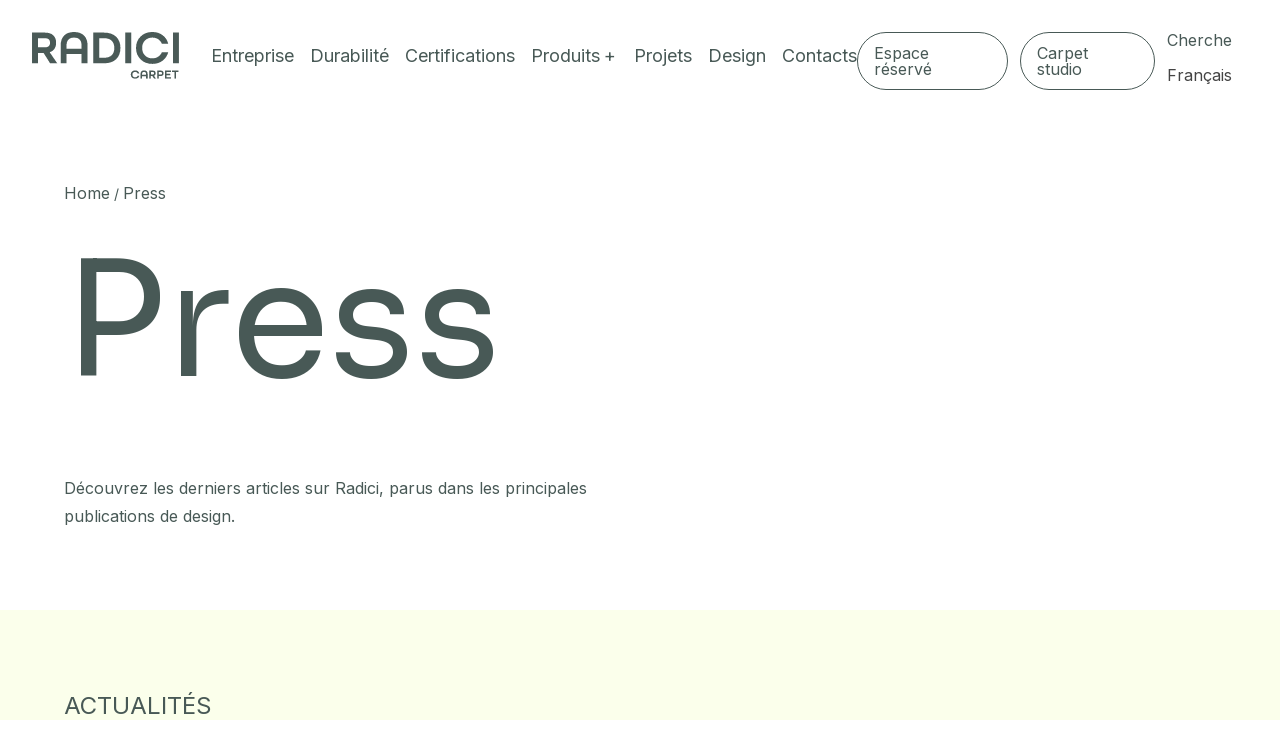

--- FILE ---
content_type: text/html; charset=UTF-8
request_url: https://www.radicicarpet.it/fr/press/
body_size: 26163
content:
<!doctype html>
<html lang="fr-FR">
  <head>

    <!-- Google Tag Manager -->
    <script>(function(w,d,s,l,i){w[l]=w[l]||[];w[l].push({'gtm.start':
    new Date().getTime(),event:'gtm.js'});var f=d.getElementsByTagName(s)[0],
    j=d.createElement(s),dl=l!='dataLayer'?'&l='+l:'';j.async=true;j.src=
    'https://www.googletagmanager.com/gtm.js?id='+i+dl;f.parentNode.insertBefore(j,f);
    })(window,document,'script','dataLayer','GTM-KLWZDQMS');</script>
    <!-- End Google Tag Manager -->

    <meta charset="utf-8">
    <meta name="viewport" content="width=device-width, initial-scale=1">

    <script async defer src="https://maps.googleapis.com/maps/api/js?key=AIzaSyDUt1O6LIicNeAXxrMEn0EpIS84dpNtL-A"  type="text/javascript"></script>
    <script type="text/javascript" data-cookieconsent="ignore">
	window.dataLayer = window.dataLayer || [];

	function gtag() {
		dataLayer.push(arguments);
	}

	gtag("consent", "default", {
		ad_personalization: "denied",
		ad_storage: "denied",
		ad_user_data: "denied",
		analytics_storage: "denied",
		functionality_storage: "denied",
		personalization_storage: "denied",
		security_storage: "granted",
		wait_for_update: 500,
	});
	gtag("set", "ads_data_redaction", true);
	</script>
<script type="text/javascript"
		id="Cookiebot"
		src="https://consent.cookiebot.com/uc.js"
		data-implementation="wp"
		data-cbid="02249a9d-8198-47a4-98e5-e20bd22747d9"
						data-culture="FR"
				data-blockingmode="auto"
	></script>
<meta name='robots' content='index, follow, max-image-preview:large, max-snippet:-1, max-video-preview:-1' />
	<style>img:is([sizes="auto" i], [sizes^="auto," i]) { contain-intrinsic-size: 3000px 1500px }</style>
	
	<!-- This site is optimized with the Yoast SEO plugin v26.7 - https://yoast.com/wordpress/plugins/seo/ -->
	<title>Press Archive | Radici</title>
	<link rel="canonical" href="https://www.radicicarpet.it/fr/press/" />
	<link rel="next" href="https://www.radicicarpet.it/fr/press/page/2/" />
	<meta property="og:locale" content="fr_FR" />
	<meta property="og:type" content="website" />
	<meta property="og:title" content="Press Archive | Radici" />
	<meta property="og:url" content="https://www.radicicarpet.it/fr/press/" />
	<meta property="og:site_name" content="Radici" />
	<meta property="og:image" content="https://www.radicicarpet.it/app/uploads/2023/10/radici_website_preview.jpg" />
	<meta property="og:image:width" content="1201" />
	<meta property="og:image:height" content="628" />
	<meta property="og:image:type" content="image/jpeg" />
	<meta name="twitter:card" content="summary_large_image" />
	<script type="application/ld+json" class="yoast-schema-graph">{"@context":"https://schema.org","@graph":[{"@type":"CollectionPage","@id":"https://www.radicicarpet.it/fr/press/","url":"https://www.radicicarpet.it/fr/press/","name":"Press Archive | Radici","isPartOf":{"@id":"https://www.radicicarpet.it/fr/#website"},"primaryImageOfPage":{"@id":"https://www.radicicarpet.it/fr/press/#primaryimage"},"image":{"@id":"https://www.radicicarpet.it/fr/press/#primaryimage"},"thumbnailUrl":"https://www.radicicarpet.it/app/uploads/2025/11/Radici_Rassegna-Dec-24-Ottobre-25__page-0055-e1762964891910.jpg","breadcrumb":{"@id":"https://www.radicicarpet.it/fr/press/#breadcrumb"},"inLanguage":"fr-FR"},{"@type":"ImageObject","inLanguage":"fr-FR","@id":"https://www.radicicarpet.it/fr/press/#primaryimage","url":"https://www.radicicarpet.it/app/uploads/2025/11/Radici_Rassegna-Dec-24-Ottobre-25__page-0055-e1762964891910.jpg","contentUrl":"https://www.radicicarpet.it/app/uploads/2025/11/Radici_Rassegna-Dec-24-Ottobre-25__page-0055-e1762964891910.jpg","width":1240,"height":1755},{"@type":"BreadcrumbList","@id":"https://www.radicicarpet.it/fr/press/#breadcrumb","itemListElement":[{"@type":"ListItem","position":1,"name":"Home","item":"https://www.radicicarpet.it/fr/"},{"@type":"ListItem","position":2,"name":"Press"}]},{"@type":"WebSite","@id":"https://www.radicicarpet.it/fr/#website","url":"https://www.radicicarpet.it/fr/","name":"Radici Moquette","description":"","publisher":{"@id":"https://www.radicicarpet.it/fr/#organization"},"potentialAction":[{"@type":"SearchAction","target":{"@type":"EntryPoint","urlTemplate":"https://www.radicicarpet.it/fr/?s={search_term_string}"},"query-input":{"@type":"PropertyValueSpecification","valueRequired":true,"valueName":"search_term_string"}}],"inLanguage":"fr-FR"},{"@type":"Organization","@id":"https://www.radicicarpet.it/fr/#organization","name":"Radici Moquette","url":"https://www.radicicarpet.it/fr/","logo":{"@type":"ImageObject","inLanguage":"fr-FR","@id":"https://www.radicicarpet.it/fr/#/schema/logo/image/","url":"https://www.radicicarpet.it/app/uploads/2023/10/Radici_Carpet-logo.svg","contentUrl":"https://www.radicicarpet.it/app/uploads/2023/10/Radici_Carpet-logo.svg","width":150,"height":48,"caption":"Radici Moquette"},"image":{"@id":"https://www.radicicarpet.it/fr/#/schema/logo/image/"}}]}</script>
	<!-- / Yoast SEO plugin. -->


<link rel='dns-prefetch' href='//cdn.jsdelivr.net' />
<link rel="alternate" type="application/rss+xml" title="Radici &raquo; Press Feed" href="https://www.radicicarpet.it/fr/press/feed/" />
<script>
window._wpemojiSettings = {"baseUrl":"https:\/\/s.w.org\/images\/core\/emoji\/16.0.1\/72x72\/","ext":".png","svgUrl":"https:\/\/s.w.org\/images\/core\/emoji\/16.0.1\/svg\/","svgExt":".svg","source":{"concatemoji":"https:\/\/www.radicicarpet.it\/wp\/wp-includes\/js\/wp-emoji-release.min.js?ver=6.8.3"}};
/*! This file is auto-generated */
!function(s,n){var o,i,e;function c(e){try{var t={supportTests:e,timestamp:(new Date).valueOf()};sessionStorage.setItem(o,JSON.stringify(t))}catch(e){}}function p(e,t,n){e.clearRect(0,0,e.canvas.width,e.canvas.height),e.fillText(t,0,0);var t=new Uint32Array(e.getImageData(0,0,e.canvas.width,e.canvas.height).data),a=(e.clearRect(0,0,e.canvas.width,e.canvas.height),e.fillText(n,0,0),new Uint32Array(e.getImageData(0,0,e.canvas.width,e.canvas.height).data));return t.every(function(e,t){return e===a[t]})}function u(e,t){e.clearRect(0,0,e.canvas.width,e.canvas.height),e.fillText(t,0,0);for(var n=e.getImageData(16,16,1,1),a=0;a<n.data.length;a++)if(0!==n.data[a])return!1;return!0}function f(e,t,n,a){switch(t){case"flag":return n(e,"\ud83c\udff3\ufe0f\u200d\u26a7\ufe0f","\ud83c\udff3\ufe0f\u200b\u26a7\ufe0f")?!1:!n(e,"\ud83c\udde8\ud83c\uddf6","\ud83c\udde8\u200b\ud83c\uddf6")&&!n(e,"\ud83c\udff4\udb40\udc67\udb40\udc62\udb40\udc65\udb40\udc6e\udb40\udc67\udb40\udc7f","\ud83c\udff4\u200b\udb40\udc67\u200b\udb40\udc62\u200b\udb40\udc65\u200b\udb40\udc6e\u200b\udb40\udc67\u200b\udb40\udc7f");case"emoji":return!a(e,"\ud83e\udedf")}return!1}function g(e,t,n,a){var r="undefined"!=typeof WorkerGlobalScope&&self instanceof WorkerGlobalScope?new OffscreenCanvas(300,150):s.createElement("canvas"),o=r.getContext("2d",{willReadFrequently:!0}),i=(o.textBaseline="top",o.font="600 32px Arial",{});return e.forEach(function(e){i[e]=t(o,e,n,a)}),i}function t(e){var t=s.createElement("script");t.src=e,t.defer=!0,s.head.appendChild(t)}"undefined"!=typeof Promise&&(o="wpEmojiSettingsSupports",i=["flag","emoji"],n.supports={everything:!0,everythingExceptFlag:!0},e=new Promise(function(e){s.addEventListener("DOMContentLoaded",e,{once:!0})}),new Promise(function(t){var n=function(){try{var e=JSON.parse(sessionStorage.getItem(o));if("object"==typeof e&&"number"==typeof e.timestamp&&(new Date).valueOf()<e.timestamp+604800&&"object"==typeof e.supportTests)return e.supportTests}catch(e){}return null}();if(!n){if("undefined"!=typeof Worker&&"undefined"!=typeof OffscreenCanvas&&"undefined"!=typeof URL&&URL.createObjectURL&&"undefined"!=typeof Blob)try{var e="postMessage("+g.toString()+"("+[JSON.stringify(i),f.toString(),p.toString(),u.toString()].join(",")+"));",a=new Blob([e],{type:"text/javascript"}),r=new Worker(URL.createObjectURL(a),{name:"wpTestEmojiSupports"});return void(r.onmessage=function(e){c(n=e.data),r.terminate(),t(n)})}catch(e){}c(n=g(i,f,p,u))}t(n)}).then(function(e){for(var t in e)n.supports[t]=e[t],n.supports.everything=n.supports.everything&&n.supports[t],"flag"!==t&&(n.supports.everythingExceptFlag=n.supports.everythingExceptFlag&&n.supports[t]);n.supports.everythingExceptFlag=n.supports.everythingExceptFlag&&!n.supports.flag,n.DOMReady=!1,n.readyCallback=function(){n.DOMReady=!0}}).then(function(){return e}).then(function(){var e;n.supports.everything||(n.readyCallback(),(e=n.source||{}).concatemoji?t(e.concatemoji):e.wpemoji&&e.twemoji&&(t(e.twemoji),t(e.wpemoji)))}))}((window,document),window._wpemojiSettings);
</script>
<style id='wp-emoji-styles-inline-css'>

	img.wp-smiley, img.emoji {
		display: inline !important;
		border: none !important;
		box-shadow: none !important;
		height: 1em !important;
		width: 1em !important;
		margin: 0 0.07em !important;
		vertical-align: -0.1em !important;
		background: none !important;
		padding: 0 !important;
	}
</style>
<link rel='stylesheet' id='wp-block-library-css' href='https://www.radicicarpet.it/wp/wp-includes/css/dist/block-library/style.min.css?ver=6.8.3' media='all' />
<style id='global-styles-inline-css'>
:root{--wp--preset--aspect-ratio--square: 1;--wp--preset--aspect-ratio--4-3: 4/3;--wp--preset--aspect-ratio--3-4: 3/4;--wp--preset--aspect-ratio--3-2: 3/2;--wp--preset--aspect-ratio--2-3: 2/3;--wp--preset--aspect-ratio--16-9: 16/9;--wp--preset--aspect-ratio--9-16: 9/16;--wp--preset--color--black: #000000;--wp--preset--color--cyan-bluish-gray: #abb8c3;--wp--preset--color--white: #fff;--wp--preset--color--pale-pink: #f78da7;--wp--preset--color--vivid-red: #cf2e2e;--wp--preset--color--luminous-vivid-orange: #ff6900;--wp--preset--color--luminous-vivid-amber: #fcb900;--wp--preset--color--light-green-cyan: #7bdcb5;--wp--preset--color--vivid-green-cyan: #00d084;--wp--preset--color--pale-cyan-blue: #8ed1fc;--wp--preset--color--vivid-cyan-blue: #0693e3;--wp--preset--color--vivid-purple: #9b51e0;--wp--preset--color--inherit: inherit;--wp--preset--color--current: currentcolor;--wp--preset--color--transparent: transparent;--wp--preset--color--black-default: #252525;--wp--preset--color--slate-50: #f8fafc;--wp--preset--color--slate-100: #f1f5f9;--wp--preset--color--slate-200: #e2e8f0;--wp--preset--color--slate-300: #cbd5e1;--wp--preset--color--slate-400: #94a3b8;--wp--preset--color--slate-500: #64748b;--wp--preset--color--slate-600: #475569;--wp--preset--color--slate-700: #334155;--wp--preset--color--slate-800: #1e293b;--wp--preset--color--slate-900: #0f172a;--wp--preset--color--slate-950: #020617;--wp--preset--color--gray-50: #f9fafb;--wp--preset--color--gray-100: #f3f4f6;--wp--preset--color--gray-200: #e5e7eb;--wp--preset--color--gray-300: #d1d5db;--wp--preset--color--gray-400: #9ca3af;--wp--preset--color--gray-500: #6b7280;--wp--preset--color--gray-600: #4b5563;--wp--preset--color--gray-700: #374151;--wp--preset--color--gray-800: #1f2937;--wp--preset--color--gray-900: #111827;--wp--preset--color--gray-950: #030712;--wp--preset--color--zinc-50: #fafafa;--wp--preset--color--zinc-100: #f4f4f5;--wp--preset--color--zinc-200: #e4e4e7;--wp--preset--color--zinc-300: #d4d4d8;--wp--preset--color--zinc-400: #a1a1aa;--wp--preset--color--zinc-500: #71717a;--wp--preset--color--zinc-600: #52525b;--wp--preset--color--zinc-700: #3f3f46;--wp--preset--color--zinc-800: #27272a;--wp--preset--color--zinc-900: #18181b;--wp--preset--color--zinc-950: #09090b;--wp--preset--color--neutral-50: #fafafa;--wp--preset--color--neutral-100: #f5f5f5;--wp--preset--color--neutral-200: #e5e5e5;--wp--preset--color--neutral-300: #d4d4d4;--wp--preset--color--neutral-400: #a3a3a3;--wp--preset--color--neutral-500: #737373;--wp--preset--color--neutral-600: #525252;--wp--preset--color--neutral-700: #404040;--wp--preset--color--neutral-800: #262626;--wp--preset--color--neutral-900: #171717;--wp--preset--color--neutral-950: #0a0a0a;--wp--preset--color--stone-50: #fafaf9;--wp--preset--color--stone-100: #f5f5f4;--wp--preset--color--stone-200: #e7e5e4;--wp--preset--color--stone-300: #d6d3d1;--wp--preset--color--stone-400: #a8a29e;--wp--preset--color--stone-500: #78716c;--wp--preset--color--stone-600: #57534e;--wp--preset--color--stone-700: #44403c;--wp--preset--color--stone-800: #292524;--wp--preset--color--stone-900: #1c1917;--wp--preset--color--stone-950: #0c0a09;--wp--preset--color--red-50: #fef2f2;--wp--preset--color--red-100: #fee2e2;--wp--preset--color--red-200: #fecaca;--wp--preset--color--red-300: #fca5a5;--wp--preset--color--red-400: #f87171;--wp--preset--color--red-500: #ef4444;--wp--preset--color--red-600: #dc2626;--wp--preset--color--red-700: #b91c1c;--wp--preset--color--red-800: #991b1b;--wp--preset--color--red-900: #7f1d1d;--wp--preset--color--red-950: #450a0a;--wp--preset--color--red-default: #cc1f1f;--wp--preset--color--orange-50: #fff7ed;--wp--preset--color--orange-100: #ffedd5;--wp--preset--color--orange-200: #fed7aa;--wp--preset--color--orange-300: #fdba74;--wp--preset--color--orange-400: #fb923c;--wp--preset--color--orange-500: #f97316;--wp--preset--color--orange-600: #ea580c;--wp--preset--color--orange-700: #c2410c;--wp--preset--color--orange-800: #9a3412;--wp--preset--color--orange-900: #7c2d12;--wp--preset--color--orange-950: #431407;--wp--preset--color--amber-50: #fffbeb;--wp--preset--color--amber-100: #fef3c7;--wp--preset--color--amber-200: #fde68a;--wp--preset--color--amber-300: #fcd34d;--wp--preset--color--amber-400: #fbbf24;--wp--preset--color--amber-500: #f59e0b;--wp--preset--color--amber-600: #d97706;--wp--preset--color--amber-700: #b45309;--wp--preset--color--amber-800: #92400e;--wp--preset--color--amber-900: #78350f;--wp--preset--color--amber-950: #451a03;--wp--preset--color--yellow-50: #fefce8;--wp--preset--color--yellow-100: #fef9c3;--wp--preset--color--yellow-200: #fef08a;--wp--preset--color--yellow-300: #fde047;--wp--preset--color--yellow-400: #facc15;--wp--preset--color--yellow-500: #eab308;--wp--preset--color--yellow-600: #ca8a04;--wp--preset--color--yellow-700: #a16207;--wp--preset--color--yellow-800: #854d0e;--wp--preset--color--yellow-900: #713f12;--wp--preset--color--yellow-950: #422006;--wp--preset--color--lime-50: #f7fee7;--wp--preset--color--lime-100: #ecfccb;--wp--preset--color--lime-200: #d9f99d;--wp--preset--color--lime-300: #bef264;--wp--preset--color--lime-400: #a3e635;--wp--preset--color--lime-500: #84cc16;--wp--preset--color--lime-600: #65a30d;--wp--preset--color--lime-700: #4d7c0f;--wp--preset--color--lime-800: #3f6212;--wp--preset--color--lime-900: #365314;--wp--preset--color--lime-950: #1a2e05;--wp--preset--color--green-50: #f0fdf4;--wp--preset--color--green-100: #dcfce7;--wp--preset--color--green-200: #bbf7d0;--wp--preset--color--green-300: #86efac;--wp--preset--color--green-400: #4ade80;--wp--preset--color--green-500: #22c55e;--wp--preset--color--green-600: #16a34a;--wp--preset--color--green-700: #15803d;--wp--preset--color--green-800: #166534;--wp--preset--color--green-900: #14532d;--wp--preset--color--green-950: #052e16;--wp--preset--color--emerald-50: #ecfdf5;--wp--preset--color--emerald-100: #d1fae5;--wp--preset--color--emerald-200: #a7f3d0;--wp--preset--color--emerald-300: #6ee7b7;--wp--preset--color--emerald-400: #34d399;--wp--preset--color--emerald-500: #10b981;--wp--preset--color--emerald-600: #059669;--wp--preset--color--emerald-700: #047857;--wp--preset--color--emerald-800: #065f46;--wp--preset--color--emerald-900: #064e3b;--wp--preset--color--emerald-950: #022c22;--wp--preset--color--teal-50: #f0fdfa;--wp--preset--color--teal-100: #ccfbf1;--wp--preset--color--teal-200: #99f6e4;--wp--preset--color--teal-300: #5eead4;--wp--preset--color--teal-400: #2dd4bf;--wp--preset--color--teal-500: #14b8a6;--wp--preset--color--teal-600: #0d9488;--wp--preset--color--teal-700: #0f766e;--wp--preset--color--teal-800: #115e59;--wp--preset--color--teal-900: #134e4a;--wp--preset--color--teal-950: #042f2e;--wp--preset--color--cyan-50: #ecfeff;--wp--preset--color--cyan-100: #cffafe;--wp--preset--color--cyan-200: #a5f3fc;--wp--preset--color--cyan-300: #67e8f9;--wp--preset--color--cyan-400: #22d3ee;--wp--preset--color--cyan-500: #06b6d4;--wp--preset--color--cyan-600: #0891b2;--wp--preset--color--cyan-700: #0e7490;--wp--preset--color--cyan-800: #155e75;--wp--preset--color--cyan-900: #164e63;--wp--preset--color--cyan-950: #083344;--wp--preset--color--sky-50: #f0f9ff;--wp--preset--color--sky-100: #e0f2fe;--wp--preset--color--sky-200: #bae6fd;--wp--preset--color--sky-300: #7dd3fc;--wp--preset--color--sky-400: #38bdf8;--wp--preset--color--sky-500: #0ea5e9;--wp--preset--color--sky-600: #0284c7;--wp--preset--color--sky-700: #0369a1;--wp--preset--color--sky-800: #075985;--wp--preset--color--sky-900: #0c4a6e;--wp--preset--color--sky-950: #082f49;--wp--preset--color--blue-50: #eff6ff;--wp--preset--color--blue-100: #dbeafe;--wp--preset--color--blue-200: #bfdbfe;--wp--preset--color--blue-300: #93c5fd;--wp--preset--color--blue-400: #60a5fa;--wp--preset--color--blue-500: #3b82f6;--wp--preset--color--blue-600: #2563eb;--wp--preset--color--blue-700: #1d4ed8;--wp--preset--color--blue-800: #1e40af;--wp--preset--color--blue-900: #1e3a8a;--wp--preset--color--blue-950: #172554;--wp--preset--color--indigo-50: #eef2ff;--wp--preset--color--indigo-100: #e0e7ff;--wp--preset--color--indigo-200: #c7d2fe;--wp--preset--color--indigo-300: #a5b4fc;--wp--preset--color--indigo-400: #818cf8;--wp--preset--color--indigo-500: #6366f1;--wp--preset--color--indigo-600: #4f46e5;--wp--preset--color--indigo-700: #4338ca;--wp--preset--color--indigo-800: #3730a3;--wp--preset--color--indigo-900: #312e81;--wp--preset--color--indigo-950: #1e1b4b;--wp--preset--color--violet-50: #f5f3ff;--wp--preset--color--violet-100: #ede9fe;--wp--preset--color--violet-200: #ddd6fe;--wp--preset--color--violet-300: #c4b5fd;--wp--preset--color--violet-400: #a78bfa;--wp--preset--color--violet-500: #8b5cf6;--wp--preset--color--violet-600: #7c3aed;--wp--preset--color--violet-700: #6d28d9;--wp--preset--color--violet-800: #5b21b6;--wp--preset--color--violet-900: #4c1d95;--wp--preset--color--violet-950: #2e1065;--wp--preset--color--purple-50: #faf5ff;--wp--preset--color--purple-100: #f3e8ff;--wp--preset--color--purple-200: #e9d5ff;--wp--preset--color--purple-300: #d8b4fe;--wp--preset--color--purple-400: #c084fc;--wp--preset--color--purple-500: #a855f7;--wp--preset--color--purple-600: #9333ea;--wp--preset--color--purple-700: #7e22ce;--wp--preset--color--purple-800: #6b21a8;--wp--preset--color--purple-900: #581c87;--wp--preset--color--purple-950: #3b0764;--wp--preset--color--fuchsia-50: #fdf4ff;--wp--preset--color--fuchsia-100: #fae8ff;--wp--preset--color--fuchsia-200: #f5d0fe;--wp--preset--color--fuchsia-300: #f0abfc;--wp--preset--color--fuchsia-400: #e879f9;--wp--preset--color--fuchsia-500: #d946ef;--wp--preset--color--fuchsia-600: #c026d3;--wp--preset--color--fuchsia-700: #a21caf;--wp--preset--color--fuchsia-800: #86198f;--wp--preset--color--fuchsia-900: #701a75;--wp--preset--color--fuchsia-950: #4a044e;--wp--preset--color--pink-50: #fdf2f8;--wp--preset--color--pink-100: #fce7f3;--wp--preset--color--pink-200: #fbcfe8;--wp--preset--color--pink-300: #f9a8d4;--wp--preset--color--pink-400: #f472b6;--wp--preset--color--pink-500: #ec4899;--wp--preset--color--pink-600: #db2777;--wp--preset--color--pink-700: #be185d;--wp--preset--color--pink-800: #9d174d;--wp--preset--color--pink-900: #831843;--wp--preset--color--pink-950: #500724;--wp--preset--color--rose-50: #fff1f2;--wp--preset--color--rose-100: #ffe4e6;--wp--preset--color--rose-200: #fecdd3;--wp--preset--color--rose-300: #fda4af;--wp--preset--color--rose-400: #fb7185;--wp--preset--color--rose-500: #f43f5e;--wp--preset--color--rose-600: #e11d48;--wp--preset--color--rose-700: #be123c;--wp--preset--color--rose-800: #9f1239;--wp--preset--color--rose-900: #881337;--wp--preset--color--rose-950: #4c0519;--wp--preset--color--primary-100: #4959561a;--wp--preset--color--primary-200: #49595633;--wp--preset--color--primary-default: #485956;--wp--preset--color--secondary-default: #9cd3ab;--wp--preset--color--tertiary-default: #fbffebfb;--wp--preset--gradient--vivid-cyan-blue-to-vivid-purple: linear-gradient(135deg,rgba(6,147,227,1) 0%,rgb(155,81,224) 100%);--wp--preset--gradient--light-green-cyan-to-vivid-green-cyan: linear-gradient(135deg,rgb(122,220,180) 0%,rgb(0,208,130) 100%);--wp--preset--gradient--luminous-vivid-amber-to-luminous-vivid-orange: linear-gradient(135deg,rgba(252,185,0,1) 0%,rgba(255,105,0,1) 100%);--wp--preset--gradient--luminous-vivid-orange-to-vivid-red: linear-gradient(135deg,rgba(255,105,0,1) 0%,rgb(207,46,46) 100%);--wp--preset--gradient--very-light-gray-to-cyan-bluish-gray: linear-gradient(135deg,rgb(238,238,238) 0%,rgb(169,184,195) 100%);--wp--preset--gradient--cool-to-warm-spectrum: linear-gradient(135deg,rgb(74,234,220) 0%,rgb(151,120,209) 20%,rgb(207,42,186) 40%,rgb(238,44,130) 60%,rgb(251,105,98) 80%,rgb(254,248,76) 100%);--wp--preset--gradient--blush-light-purple: linear-gradient(135deg,rgb(255,206,236) 0%,rgb(152,150,240) 100%);--wp--preset--gradient--blush-bordeaux: linear-gradient(135deg,rgb(254,205,165) 0%,rgb(254,45,45) 50%,rgb(107,0,62) 100%);--wp--preset--gradient--luminous-dusk: linear-gradient(135deg,rgb(255,203,112) 0%,rgb(199,81,192) 50%,rgb(65,88,208) 100%);--wp--preset--gradient--pale-ocean: linear-gradient(135deg,rgb(255,245,203) 0%,rgb(182,227,212) 50%,rgb(51,167,181) 100%);--wp--preset--gradient--electric-grass: linear-gradient(135deg,rgb(202,248,128) 0%,rgb(113,206,126) 100%);--wp--preset--gradient--midnight: linear-gradient(135deg,rgb(2,3,129) 0%,rgb(40,116,252) 100%);--wp--preset--font-size--small: 13px;--wp--preset--font-size--medium: 20px;--wp--preset--font-size--large: 36px;--wp--preset--font-size--x-large: 42px;--wp--preset--font-size--xs: 0.75rem;--wp--preset--font-size--sm: 0.875rem;--wp--preset--font-size--base: 1rem;--wp--preset--font-size--lg: 1.125rem;--wp--preset--font-size--xl: 1.25rem;--wp--preset--font-size--2-xl: 1.5rem;--wp--preset--font-size--3-xl: 1.875rem;--wp--preset--font-size--4-xl: 2.25rem;--wp--preset--font-size--5-xl: 3rem;--wp--preset--font-size--6-xl: 3.75rem;--wp--preset--font-size--7-xl: 4.5rem;--wp--preset--font-size--8-xl: 6rem;--wp--preset--font-size--9-xl: 8rem;--wp--preset--font-family--sans: Inter,sans-serif;--wp--preset--font-family--sora: Sora,sans-serif;--wp--preset--spacing--20: 0.44rem;--wp--preset--spacing--30: 0.67rem;--wp--preset--spacing--40: 1rem;--wp--preset--spacing--50: 1.5rem;--wp--preset--spacing--60: 2.25rem;--wp--preset--spacing--70: 3.38rem;--wp--preset--spacing--80: 5.06rem;--wp--preset--shadow--natural: 6px 6px 9px rgba(0, 0, 0, 0.2);--wp--preset--shadow--deep: 12px 12px 50px rgba(0, 0, 0, 0.4);--wp--preset--shadow--sharp: 6px 6px 0px rgba(0, 0, 0, 0.2);--wp--preset--shadow--outlined: 6px 6px 0px -3px rgba(255, 255, 255, 1), 6px 6px rgba(0, 0, 0, 1);--wp--preset--shadow--crisp: 6px 6px 0px rgba(0, 0, 0, 1);}:where(body) { margin: 0; }.wp-site-blocks > .alignleft { float: left; margin-right: 2em; }.wp-site-blocks > .alignright { float: right; margin-left: 2em; }.wp-site-blocks > .aligncenter { justify-content: center; margin-left: auto; margin-right: auto; }:where(.is-layout-flex){gap: 0.5em;}:where(.is-layout-grid){gap: 0.5em;}.is-layout-flow > .alignleft{float: left;margin-inline-start: 0;margin-inline-end: 2em;}.is-layout-flow > .alignright{float: right;margin-inline-start: 2em;margin-inline-end: 0;}.is-layout-flow > .aligncenter{margin-left: auto !important;margin-right: auto !important;}.is-layout-constrained > .alignleft{float: left;margin-inline-start: 0;margin-inline-end: 2em;}.is-layout-constrained > .alignright{float: right;margin-inline-start: 2em;margin-inline-end: 0;}.is-layout-constrained > .aligncenter{margin-left: auto !important;margin-right: auto !important;}.is-layout-constrained > :where(:not(.alignleft):not(.alignright):not(.alignfull)){margin-left: auto !important;margin-right: auto !important;}body .is-layout-flex{display: flex;}.is-layout-flex{flex-wrap: wrap;align-items: center;}.is-layout-flex > :is(*, div){margin: 0;}body .is-layout-grid{display: grid;}.is-layout-grid > :is(*, div){margin: 0;}body{padding-top: 0px;padding-right: 0px;padding-bottom: 0px;padding-left: 0px;}a:where(:not(.wp-element-button)){text-decoration: underline;}:root :where(.wp-element-button, .wp-block-button__link){background-color: #32373c;border-width: 0;color: #fff;font-family: inherit;font-size: inherit;line-height: inherit;padding: calc(0.667em + 2px) calc(1.333em + 2px);text-decoration: none;}.has-black-color{color: var(--wp--preset--color--black) !important;}.has-cyan-bluish-gray-color{color: var(--wp--preset--color--cyan-bluish-gray) !important;}.has-white-color{color: var(--wp--preset--color--white) !important;}.has-pale-pink-color{color: var(--wp--preset--color--pale-pink) !important;}.has-vivid-red-color{color: var(--wp--preset--color--vivid-red) !important;}.has-luminous-vivid-orange-color{color: var(--wp--preset--color--luminous-vivid-orange) !important;}.has-luminous-vivid-amber-color{color: var(--wp--preset--color--luminous-vivid-amber) !important;}.has-light-green-cyan-color{color: var(--wp--preset--color--light-green-cyan) !important;}.has-vivid-green-cyan-color{color: var(--wp--preset--color--vivid-green-cyan) !important;}.has-pale-cyan-blue-color{color: var(--wp--preset--color--pale-cyan-blue) !important;}.has-vivid-cyan-blue-color{color: var(--wp--preset--color--vivid-cyan-blue) !important;}.has-vivid-purple-color{color: var(--wp--preset--color--vivid-purple) !important;}.has-inherit-color{color: var(--wp--preset--color--inherit) !important;}.has-current-color{color: var(--wp--preset--color--current) !important;}.has-transparent-color{color: var(--wp--preset--color--transparent) !important;}.has-black-default-color{color: var(--wp--preset--color--black-default) !important;}.has-slate-50-color{color: var(--wp--preset--color--slate-50) !important;}.has-slate-100-color{color: var(--wp--preset--color--slate-100) !important;}.has-slate-200-color{color: var(--wp--preset--color--slate-200) !important;}.has-slate-300-color{color: var(--wp--preset--color--slate-300) !important;}.has-slate-400-color{color: var(--wp--preset--color--slate-400) !important;}.has-slate-500-color{color: var(--wp--preset--color--slate-500) !important;}.has-slate-600-color{color: var(--wp--preset--color--slate-600) !important;}.has-slate-700-color{color: var(--wp--preset--color--slate-700) !important;}.has-slate-800-color{color: var(--wp--preset--color--slate-800) !important;}.has-slate-900-color{color: var(--wp--preset--color--slate-900) !important;}.has-slate-950-color{color: var(--wp--preset--color--slate-950) !important;}.has-gray-50-color{color: var(--wp--preset--color--gray-50) !important;}.has-gray-100-color{color: var(--wp--preset--color--gray-100) !important;}.has-gray-200-color{color: var(--wp--preset--color--gray-200) !important;}.has-gray-300-color{color: var(--wp--preset--color--gray-300) !important;}.has-gray-400-color{color: var(--wp--preset--color--gray-400) !important;}.has-gray-500-color{color: var(--wp--preset--color--gray-500) !important;}.has-gray-600-color{color: var(--wp--preset--color--gray-600) !important;}.has-gray-700-color{color: var(--wp--preset--color--gray-700) !important;}.has-gray-800-color{color: var(--wp--preset--color--gray-800) !important;}.has-gray-900-color{color: var(--wp--preset--color--gray-900) !important;}.has-gray-950-color{color: var(--wp--preset--color--gray-950) !important;}.has-zinc-50-color{color: var(--wp--preset--color--zinc-50) !important;}.has-zinc-100-color{color: var(--wp--preset--color--zinc-100) !important;}.has-zinc-200-color{color: var(--wp--preset--color--zinc-200) !important;}.has-zinc-300-color{color: var(--wp--preset--color--zinc-300) !important;}.has-zinc-400-color{color: var(--wp--preset--color--zinc-400) !important;}.has-zinc-500-color{color: var(--wp--preset--color--zinc-500) !important;}.has-zinc-600-color{color: var(--wp--preset--color--zinc-600) !important;}.has-zinc-700-color{color: var(--wp--preset--color--zinc-700) !important;}.has-zinc-800-color{color: var(--wp--preset--color--zinc-800) !important;}.has-zinc-900-color{color: var(--wp--preset--color--zinc-900) !important;}.has-zinc-950-color{color: var(--wp--preset--color--zinc-950) !important;}.has-neutral-50-color{color: var(--wp--preset--color--neutral-50) !important;}.has-neutral-100-color{color: var(--wp--preset--color--neutral-100) !important;}.has-neutral-200-color{color: var(--wp--preset--color--neutral-200) !important;}.has-neutral-300-color{color: var(--wp--preset--color--neutral-300) !important;}.has-neutral-400-color{color: var(--wp--preset--color--neutral-400) !important;}.has-neutral-500-color{color: var(--wp--preset--color--neutral-500) !important;}.has-neutral-600-color{color: var(--wp--preset--color--neutral-600) !important;}.has-neutral-700-color{color: var(--wp--preset--color--neutral-700) !important;}.has-neutral-800-color{color: var(--wp--preset--color--neutral-800) !important;}.has-neutral-900-color{color: var(--wp--preset--color--neutral-900) !important;}.has-neutral-950-color{color: var(--wp--preset--color--neutral-950) !important;}.has-stone-50-color{color: var(--wp--preset--color--stone-50) !important;}.has-stone-100-color{color: var(--wp--preset--color--stone-100) !important;}.has-stone-200-color{color: var(--wp--preset--color--stone-200) !important;}.has-stone-300-color{color: var(--wp--preset--color--stone-300) !important;}.has-stone-400-color{color: var(--wp--preset--color--stone-400) !important;}.has-stone-500-color{color: var(--wp--preset--color--stone-500) !important;}.has-stone-600-color{color: var(--wp--preset--color--stone-600) !important;}.has-stone-700-color{color: var(--wp--preset--color--stone-700) !important;}.has-stone-800-color{color: var(--wp--preset--color--stone-800) !important;}.has-stone-900-color{color: var(--wp--preset--color--stone-900) !important;}.has-stone-950-color{color: var(--wp--preset--color--stone-950) !important;}.has-red-50-color{color: var(--wp--preset--color--red-50) !important;}.has-red-100-color{color: var(--wp--preset--color--red-100) !important;}.has-red-200-color{color: var(--wp--preset--color--red-200) !important;}.has-red-300-color{color: var(--wp--preset--color--red-300) !important;}.has-red-400-color{color: var(--wp--preset--color--red-400) !important;}.has-red-500-color{color: var(--wp--preset--color--red-500) !important;}.has-red-600-color{color: var(--wp--preset--color--red-600) !important;}.has-red-700-color{color: var(--wp--preset--color--red-700) !important;}.has-red-800-color{color: var(--wp--preset--color--red-800) !important;}.has-red-900-color{color: var(--wp--preset--color--red-900) !important;}.has-red-950-color{color: var(--wp--preset--color--red-950) !important;}.has-red-default-color{color: var(--wp--preset--color--red-default) !important;}.has-orange-50-color{color: var(--wp--preset--color--orange-50) !important;}.has-orange-100-color{color: var(--wp--preset--color--orange-100) !important;}.has-orange-200-color{color: var(--wp--preset--color--orange-200) !important;}.has-orange-300-color{color: var(--wp--preset--color--orange-300) !important;}.has-orange-400-color{color: var(--wp--preset--color--orange-400) !important;}.has-orange-500-color{color: var(--wp--preset--color--orange-500) !important;}.has-orange-600-color{color: var(--wp--preset--color--orange-600) !important;}.has-orange-700-color{color: var(--wp--preset--color--orange-700) !important;}.has-orange-800-color{color: var(--wp--preset--color--orange-800) !important;}.has-orange-900-color{color: var(--wp--preset--color--orange-900) !important;}.has-orange-950-color{color: var(--wp--preset--color--orange-950) !important;}.has-amber-50-color{color: var(--wp--preset--color--amber-50) !important;}.has-amber-100-color{color: var(--wp--preset--color--amber-100) !important;}.has-amber-200-color{color: var(--wp--preset--color--amber-200) !important;}.has-amber-300-color{color: var(--wp--preset--color--amber-300) !important;}.has-amber-400-color{color: var(--wp--preset--color--amber-400) !important;}.has-amber-500-color{color: var(--wp--preset--color--amber-500) !important;}.has-amber-600-color{color: var(--wp--preset--color--amber-600) !important;}.has-amber-700-color{color: var(--wp--preset--color--amber-700) !important;}.has-amber-800-color{color: var(--wp--preset--color--amber-800) !important;}.has-amber-900-color{color: var(--wp--preset--color--amber-900) !important;}.has-amber-950-color{color: var(--wp--preset--color--amber-950) !important;}.has-yellow-50-color{color: var(--wp--preset--color--yellow-50) !important;}.has-yellow-100-color{color: var(--wp--preset--color--yellow-100) !important;}.has-yellow-200-color{color: var(--wp--preset--color--yellow-200) !important;}.has-yellow-300-color{color: var(--wp--preset--color--yellow-300) !important;}.has-yellow-400-color{color: var(--wp--preset--color--yellow-400) !important;}.has-yellow-500-color{color: var(--wp--preset--color--yellow-500) !important;}.has-yellow-600-color{color: var(--wp--preset--color--yellow-600) !important;}.has-yellow-700-color{color: var(--wp--preset--color--yellow-700) !important;}.has-yellow-800-color{color: var(--wp--preset--color--yellow-800) !important;}.has-yellow-900-color{color: var(--wp--preset--color--yellow-900) !important;}.has-yellow-950-color{color: var(--wp--preset--color--yellow-950) !important;}.has-lime-50-color{color: var(--wp--preset--color--lime-50) !important;}.has-lime-100-color{color: var(--wp--preset--color--lime-100) !important;}.has-lime-200-color{color: var(--wp--preset--color--lime-200) !important;}.has-lime-300-color{color: var(--wp--preset--color--lime-300) !important;}.has-lime-400-color{color: var(--wp--preset--color--lime-400) !important;}.has-lime-500-color{color: var(--wp--preset--color--lime-500) !important;}.has-lime-600-color{color: var(--wp--preset--color--lime-600) !important;}.has-lime-700-color{color: var(--wp--preset--color--lime-700) !important;}.has-lime-800-color{color: var(--wp--preset--color--lime-800) !important;}.has-lime-900-color{color: var(--wp--preset--color--lime-900) !important;}.has-lime-950-color{color: var(--wp--preset--color--lime-950) !important;}.has-green-50-color{color: var(--wp--preset--color--green-50) !important;}.has-green-100-color{color: var(--wp--preset--color--green-100) !important;}.has-green-200-color{color: var(--wp--preset--color--green-200) !important;}.has-green-300-color{color: var(--wp--preset--color--green-300) !important;}.has-green-400-color{color: var(--wp--preset--color--green-400) !important;}.has-green-500-color{color: var(--wp--preset--color--green-500) !important;}.has-green-600-color{color: var(--wp--preset--color--green-600) !important;}.has-green-700-color{color: var(--wp--preset--color--green-700) !important;}.has-green-800-color{color: var(--wp--preset--color--green-800) !important;}.has-green-900-color{color: var(--wp--preset--color--green-900) !important;}.has-green-950-color{color: var(--wp--preset--color--green-950) !important;}.has-emerald-50-color{color: var(--wp--preset--color--emerald-50) !important;}.has-emerald-100-color{color: var(--wp--preset--color--emerald-100) !important;}.has-emerald-200-color{color: var(--wp--preset--color--emerald-200) !important;}.has-emerald-300-color{color: var(--wp--preset--color--emerald-300) !important;}.has-emerald-400-color{color: var(--wp--preset--color--emerald-400) !important;}.has-emerald-500-color{color: var(--wp--preset--color--emerald-500) !important;}.has-emerald-600-color{color: var(--wp--preset--color--emerald-600) !important;}.has-emerald-700-color{color: var(--wp--preset--color--emerald-700) !important;}.has-emerald-800-color{color: var(--wp--preset--color--emerald-800) !important;}.has-emerald-900-color{color: var(--wp--preset--color--emerald-900) !important;}.has-emerald-950-color{color: var(--wp--preset--color--emerald-950) !important;}.has-teal-50-color{color: var(--wp--preset--color--teal-50) !important;}.has-teal-100-color{color: var(--wp--preset--color--teal-100) !important;}.has-teal-200-color{color: var(--wp--preset--color--teal-200) !important;}.has-teal-300-color{color: var(--wp--preset--color--teal-300) !important;}.has-teal-400-color{color: var(--wp--preset--color--teal-400) !important;}.has-teal-500-color{color: var(--wp--preset--color--teal-500) !important;}.has-teal-600-color{color: var(--wp--preset--color--teal-600) !important;}.has-teal-700-color{color: var(--wp--preset--color--teal-700) !important;}.has-teal-800-color{color: var(--wp--preset--color--teal-800) !important;}.has-teal-900-color{color: var(--wp--preset--color--teal-900) !important;}.has-teal-950-color{color: var(--wp--preset--color--teal-950) !important;}.has-cyan-50-color{color: var(--wp--preset--color--cyan-50) !important;}.has-cyan-100-color{color: var(--wp--preset--color--cyan-100) !important;}.has-cyan-200-color{color: var(--wp--preset--color--cyan-200) !important;}.has-cyan-300-color{color: var(--wp--preset--color--cyan-300) !important;}.has-cyan-400-color{color: var(--wp--preset--color--cyan-400) !important;}.has-cyan-500-color{color: var(--wp--preset--color--cyan-500) !important;}.has-cyan-600-color{color: var(--wp--preset--color--cyan-600) !important;}.has-cyan-700-color{color: var(--wp--preset--color--cyan-700) !important;}.has-cyan-800-color{color: var(--wp--preset--color--cyan-800) !important;}.has-cyan-900-color{color: var(--wp--preset--color--cyan-900) !important;}.has-cyan-950-color{color: var(--wp--preset--color--cyan-950) !important;}.has-sky-50-color{color: var(--wp--preset--color--sky-50) !important;}.has-sky-100-color{color: var(--wp--preset--color--sky-100) !important;}.has-sky-200-color{color: var(--wp--preset--color--sky-200) !important;}.has-sky-300-color{color: var(--wp--preset--color--sky-300) !important;}.has-sky-400-color{color: var(--wp--preset--color--sky-400) !important;}.has-sky-500-color{color: var(--wp--preset--color--sky-500) !important;}.has-sky-600-color{color: var(--wp--preset--color--sky-600) !important;}.has-sky-700-color{color: var(--wp--preset--color--sky-700) !important;}.has-sky-800-color{color: var(--wp--preset--color--sky-800) !important;}.has-sky-900-color{color: var(--wp--preset--color--sky-900) !important;}.has-sky-950-color{color: var(--wp--preset--color--sky-950) !important;}.has-blue-50-color{color: var(--wp--preset--color--blue-50) !important;}.has-blue-100-color{color: var(--wp--preset--color--blue-100) !important;}.has-blue-200-color{color: var(--wp--preset--color--blue-200) !important;}.has-blue-300-color{color: var(--wp--preset--color--blue-300) !important;}.has-blue-400-color{color: var(--wp--preset--color--blue-400) !important;}.has-blue-500-color{color: var(--wp--preset--color--blue-500) !important;}.has-blue-600-color{color: var(--wp--preset--color--blue-600) !important;}.has-blue-700-color{color: var(--wp--preset--color--blue-700) !important;}.has-blue-800-color{color: var(--wp--preset--color--blue-800) !important;}.has-blue-900-color{color: var(--wp--preset--color--blue-900) !important;}.has-blue-950-color{color: var(--wp--preset--color--blue-950) !important;}.has-indigo-50-color{color: var(--wp--preset--color--indigo-50) !important;}.has-indigo-100-color{color: var(--wp--preset--color--indigo-100) !important;}.has-indigo-200-color{color: var(--wp--preset--color--indigo-200) !important;}.has-indigo-300-color{color: var(--wp--preset--color--indigo-300) !important;}.has-indigo-400-color{color: var(--wp--preset--color--indigo-400) !important;}.has-indigo-500-color{color: var(--wp--preset--color--indigo-500) !important;}.has-indigo-600-color{color: var(--wp--preset--color--indigo-600) !important;}.has-indigo-700-color{color: var(--wp--preset--color--indigo-700) !important;}.has-indigo-800-color{color: var(--wp--preset--color--indigo-800) !important;}.has-indigo-900-color{color: var(--wp--preset--color--indigo-900) !important;}.has-indigo-950-color{color: var(--wp--preset--color--indigo-950) !important;}.has-violet-50-color{color: var(--wp--preset--color--violet-50) !important;}.has-violet-100-color{color: var(--wp--preset--color--violet-100) !important;}.has-violet-200-color{color: var(--wp--preset--color--violet-200) !important;}.has-violet-300-color{color: var(--wp--preset--color--violet-300) !important;}.has-violet-400-color{color: var(--wp--preset--color--violet-400) !important;}.has-violet-500-color{color: var(--wp--preset--color--violet-500) !important;}.has-violet-600-color{color: var(--wp--preset--color--violet-600) !important;}.has-violet-700-color{color: var(--wp--preset--color--violet-700) !important;}.has-violet-800-color{color: var(--wp--preset--color--violet-800) !important;}.has-violet-900-color{color: var(--wp--preset--color--violet-900) !important;}.has-violet-950-color{color: var(--wp--preset--color--violet-950) !important;}.has-purple-50-color{color: var(--wp--preset--color--purple-50) !important;}.has-purple-100-color{color: var(--wp--preset--color--purple-100) !important;}.has-purple-200-color{color: var(--wp--preset--color--purple-200) !important;}.has-purple-300-color{color: var(--wp--preset--color--purple-300) !important;}.has-purple-400-color{color: var(--wp--preset--color--purple-400) !important;}.has-purple-500-color{color: var(--wp--preset--color--purple-500) !important;}.has-purple-600-color{color: var(--wp--preset--color--purple-600) !important;}.has-purple-700-color{color: var(--wp--preset--color--purple-700) !important;}.has-purple-800-color{color: var(--wp--preset--color--purple-800) !important;}.has-purple-900-color{color: var(--wp--preset--color--purple-900) !important;}.has-purple-950-color{color: var(--wp--preset--color--purple-950) !important;}.has-fuchsia-50-color{color: var(--wp--preset--color--fuchsia-50) !important;}.has-fuchsia-100-color{color: var(--wp--preset--color--fuchsia-100) !important;}.has-fuchsia-200-color{color: var(--wp--preset--color--fuchsia-200) !important;}.has-fuchsia-300-color{color: var(--wp--preset--color--fuchsia-300) !important;}.has-fuchsia-400-color{color: var(--wp--preset--color--fuchsia-400) !important;}.has-fuchsia-500-color{color: var(--wp--preset--color--fuchsia-500) !important;}.has-fuchsia-600-color{color: var(--wp--preset--color--fuchsia-600) !important;}.has-fuchsia-700-color{color: var(--wp--preset--color--fuchsia-700) !important;}.has-fuchsia-800-color{color: var(--wp--preset--color--fuchsia-800) !important;}.has-fuchsia-900-color{color: var(--wp--preset--color--fuchsia-900) !important;}.has-fuchsia-950-color{color: var(--wp--preset--color--fuchsia-950) !important;}.has-pink-50-color{color: var(--wp--preset--color--pink-50) !important;}.has-pink-100-color{color: var(--wp--preset--color--pink-100) !important;}.has-pink-200-color{color: var(--wp--preset--color--pink-200) !important;}.has-pink-300-color{color: var(--wp--preset--color--pink-300) !important;}.has-pink-400-color{color: var(--wp--preset--color--pink-400) !important;}.has-pink-500-color{color: var(--wp--preset--color--pink-500) !important;}.has-pink-600-color{color: var(--wp--preset--color--pink-600) !important;}.has-pink-700-color{color: var(--wp--preset--color--pink-700) !important;}.has-pink-800-color{color: var(--wp--preset--color--pink-800) !important;}.has-pink-900-color{color: var(--wp--preset--color--pink-900) !important;}.has-pink-950-color{color: var(--wp--preset--color--pink-950) !important;}.has-rose-50-color{color: var(--wp--preset--color--rose-50) !important;}.has-rose-100-color{color: var(--wp--preset--color--rose-100) !important;}.has-rose-200-color{color: var(--wp--preset--color--rose-200) !important;}.has-rose-300-color{color: var(--wp--preset--color--rose-300) !important;}.has-rose-400-color{color: var(--wp--preset--color--rose-400) !important;}.has-rose-500-color{color: var(--wp--preset--color--rose-500) !important;}.has-rose-600-color{color: var(--wp--preset--color--rose-600) !important;}.has-rose-700-color{color: var(--wp--preset--color--rose-700) !important;}.has-rose-800-color{color: var(--wp--preset--color--rose-800) !important;}.has-rose-900-color{color: var(--wp--preset--color--rose-900) !important;}.has-rose-950-color{color: var(--wp--preset--color--rose-950) !important;}.has-primary-100-color{color: var(--wp--preset--color--primary-100) !important;}.has-primary-200-color{color: var(--wp--preset--color--primary-200) !important;}.has-primary-default-color{color: var(--wp--preset--color--primary-default) !important;}.has-secondary-default-color{color: var(--wp--preset--color--secondary-default) !important;}.has-tertiary-default-color{color: var(--wp--preset--color--tertiary-default) !important;}.has-black-background-color{background-color: var(--wp--preset--color--black) !important;}.has-cyan-bluish-gray-background-color{background-color: var(--wp--preset--color--cyan-bluish-gray) !important;}.has-white-background-color{background-color: var(--wp--preset--color--white) !important;}.has-pale-pink-background-color{background-color: var(--wp--preset--color--pale-pink) !important;}.has-vivid-red-background-color{background-color: var(--wp--preset--color--vivid-red) !important;}.has-luminous-vivid-orange-background-color{background-color: var(--wp--preset--color--luminous-vivid-orange) !important;}.has-luminous-vivid-amber-background-color{background-color: var(--wp--preset--color--luminous-vivid-amber) !important;}.has-light-green-cyan-background-color{background-color: var(--wp--preset--color--light-green-cyan) !important;}.has-vivid-green-cyan-background-color{background-color: var(--wp--preset--color--vivid-green-cyan) !important;}.has-pale-cyan-blue-background-color{background-color: var(--wp--preset--color--pale-cyan-blue) !important;}.has-vivid-cyan-blue-background-color{background-color: var(--wp--preset--color--vivid-cyan-blue) !important;}.has-vivid-purple-background-color{background-color: var(--wp--preset--color--vivid-purple) !important;}.has-inherit-background-color{background-color: var(--wp--preset--color--inherit) !important;}.has-current-background-color{background-color: var(--wp--preset--color--current) !important;}.has-transparent-background-color{background-color: var(--wp--preset--color--transparent) !important;}.has-black-default-background-color{background-color: var(--wp--preset--color--black-default) !important;}.has-slate-50-background-color{background-color: var(--wp--preset--color--slate-50) !important;}.has-slate-100-background-color{background-color: var(--wp--preset--color--slate-100) !important;}.has-slate-200-background-color{background-color: var(--wp--preset--color--slate-200) !important;}.has-slate-300-background-color{background-color: var(--wp--preset--color--slate-300) !important;}.has-slate-400-background-color{background-color: var(--wp--preset--color--slate-400) !important;}.has-slate-500-background-color{background-color: var(--wp--preset--color--slate-500) !important;}.has-slate-600-background-color{background-color: var(--wp--preset--color--slate-600) !important;}.has-slate-700-background-color{background-color: var(--wp--preset--color--slate-700) !important;}.has-slate-800-background-color{background-color: var(--wp--preset--color--slate-800) !important;}.has-slate-900-background-color{background-color: var(--wp--preset--color--slate-900) !important;}.has-slate-950-background-color{background-color: var(--wp--preset--color--slate-950) !important;}.has-gray-50-background-color{background-color: var(--wp--preset--color--gray-50) !important;}.has-gray-100-background-color{background-color: var(--wp--preset--color--gray-100) !important;}.has-gray-200-background-color{background-color: var(--wp--preset--color--gray-200) !important;}.has-gray-300-background-color{background-color: var(--wp--preset--color--gray-300) !important;}.has-gray-400-background-color{background-color: var(--wp--preset--color--gray-400) !important;}.has-gray-500-background-color{background-color: var(--wp--preset--color--gray-500) !important;}.has-gray-600-background-color{background-color: var(--wp--preset--color--gray-600) !important;}.has-gray-700-background-color{background-color: var(--wp--preset--color--gray-700) !important;}.has-gray-800-background-color{background-color: var(--wp--preset--color--gray-800) !important;}.has-gray-900-background-color{background-color: var(--wp--preset--color--gray-900) !important;}.has-gray-950-background-color{background-color: var(--wp--preset--color--gray-950) !important;}.has-zinc-50-background-color{background-color: var(--wp--preset--color--zinc-50) !important;}.has-zinc-100-background-color{background-color: var(--wp--preset--color--zinc-100) !important;}.has-zinc-200-background-color{background-color: var(--wp--preset--color--zinc-200) !important;}.has-zinc-300-background-color{background-color: var(--wp--preset--color--zinc-300) !important;}.has-zinc-400-background-color{background-color: var(--wp--preset--color--zinc-400) !important;}.has-zinc-500-background-color{background-color: var(--wp--preset--color--zinc-500) !important;}.has-zinc-600-background-color{background-color: var(--wp--preset--color--zinc-600) !important;}.has-zinc-700-background-color{background-color: var(--wp--preset--color--zinc-700) !important;}.has-zinc-800-background-color{background-color: var(--wp--preset--color--zinc-800) !important;}.has-zinc-900-background-color{background-color: var(--wp--preset--color--zinc-900) !important;}.has-zinc-950-background-color{background-color: var(--wp--preset--color--zinc-950) !important;}.has-neutral-50-background-color{background-color: var(--wp--preset--color--neutral-50) !important;}.has-neutral-100-background-color{background-color: var(--wp--preset--color--neutral-100) !important;}.has-neutral-200-background-color{background-color: var(--wp--preset--color--neutral-200) !important;}.has-neutral-300-background-color{background-color: var(--wp--preset--color--neutral-300) !important;}.has-neutral-400-background-color{background-color: var(--wp--preset--color--neutral-400) !important;}.has-neutral-500-background-color{background-color: var(--wp--preset--color--neutral-500) !important;}.has-neutral-600-background-color{background-color: var(--wp--preset--color--neutral-600) !important;}.has-neutral-700-background-color{background-color: var(--wp--preset--color--neutral-700) !important;}.has-neutral-800-background-color{background-color: var(--wp--preset--color--neutral-800) !important;}.has-neutral-900-background-color{background-color: var(--wp--preset--color--neutral-900) !important;}.has-neutral-950-background-color{background-color: var(--wp--preset--color--neutral-950) !important;}.has-stone-50-background-color{background-color: var(--wp--preset--color--stone-50) !important;}.has-stone-100-background-color{background-color: var(--wp--preset--color--stone-100) !important;}.has-stone-200-background-color{background-color: var(--wp--preset--color--stone-200) !important;}.has-stone-300-background-color{background-color: var(--wp--preset--color--stone-300) !important;}.has-stone-400-background-color{background-color: var(--wp--preset--color--stone-400) !important;}.has-stone-500-background-color{background-color: var(--wp--preset--color--stone-500) !important;}.has-stone-600-background-color{background-color: var(--wp--preset--color--stone-600) !important;}.has-stone-700-background-color{background-color: var(--wp--preset--color--stone-700) !important;}.has-stone-800-background-color{background-color: var(--wp--preset--color--stone-800) !important;}.has-stone-900-background-color{background-color: var(--wp--preset--color--stone-900) !important;}.has-stone-950-background-color{background-color: var(--wp--preset--color--stone-950) !important;}.has-red-50-background-color{background-color: var(--wp--preset--color--red-50) !important;}.has-red-100-background-color{background-color: var(--wp--preset--color--red-100) !important;}.has-red-200-background-color{background-color: var(--wp--preset--color--red-200) !important;}.has-red-300-background-color{background-color: var(--wp--preset--color--red-300) !important;}.has-red-400-background-color{background-color: var(--wp--preset--color--red-400) !important;}.has-red-500-background-color{background-color: var(--wp--preset--color--red-500) !important;}.has-red-600-background-color{background-color: var(--wp--preset--color--red-600) !important;}.has-red-700-background-color{background-color: var(--wp--preset--color--red-700) !important;}.has-red-800-background-color{background-color: var(--wp--preset--color--red-800) !important;}.has-red-900-background-color{background-color: var(--wp--preset--color--red-900) !important;}.has-red-950-background-color{background-color: var(--wp--preset--color--red-950) !important;}.has-red-default-background-color{background-color: var(--wp--preset--color--red-default) !important;}.has-orange-50-background-color{background-color: var(--wp--preset--color--orange-50) !important;}.has-orange-100-background-color{background-color: var(--wp--preset--color--orange-100) !important;}.has-orange-200-background-color{background-color: var(--wp--preset--color--orange-200) !important;}.has-orange-300-background-color{background-color: var(--wp--preset--color--orange-300) !important;}.has-orange-400-background-color{background-color: var(--wp--preset--color--orange-400) !important;}.has-orange-500-background-color{background-color: var(--wp--preset--color--orange-500) !important;}.has-orange-600-background-color{background-color: var(--wp--preset--color--orange-600) !important;}.has-orange-700-background-color{background-color: var(--wp--preset--color--orange-700) !important;}.has-orange-800-background-color{background-color: var(--wp--preset--color--orange-800) !important;}.has-orange-900-background-color{background-color: var(--wp--preset--color--orange-900) !important;}.has-orange-950-background-color{background-color: var(--wp--preset--color--orange-950) !important;}.has-amber-50-background-color{background-color: var(--wp--preset--color--amber-50) !important;}.has-amber-100-background-color{background-color: var(--wp--preset--color--amber-100) !important;}.has-amber-200-background-color{background-color: var(--wp--preset--color--amber-200) !important;}.has-amber-300-background-color{background-color: var(--wp--preset--color--amber-300) !important;}.has-amber-400-background-color{background-color: var(--wp--preset--color--amber-400) !important;}.has-amber-500-background-color{background-color: var(--wp--preset--color--amber-500) !important;}.has-amber-600-background-color{background-color: var(--wp--preset--color--amber-600) !important;}.has-amber-700-background-color{background-color: var(--wp--preset--color--amber-700) !important;}.has-amber-800-background-color{background-color: var(--wp--preset--color--amber-800) !important;}.has-amber-900-background-color{background-color: var(--wp--preset--color--amber-900) !important;}.has-amber-950-background-color{background-color: var(--wp--preset--color--amber-950) !important;}.has-yellow-50-background-color{background-color: var(--wp--preset--color--yellow-50) !important;}.has-yellow-100-background-color{background-color: var(--wp--preset--color--yellow-100) !important;}.has-yellow-200-background-color{background-color: var(--wp--preset--color--yellow-200) !important;}.has-yellow-300-background-color{background-color: var(--wp--preset--color--yellow-300) !important;}.has-yellow-400-background-color{background-color: var(--wp--preset--color--yellow-400) !important;}.has-yellow-500-background-color{background-color: var(--wp--preset--color--yellow-500) !important;}.has-yellow-600-background-color{background-color: var(--wp--preset--color--yellow-600) !important;}.has-yellow-700-background-color{background-color: var(--wp--preset--color--yellow-700) !important;}.has-yellow-800-background-color{background-color: var(--wp--preset--color--yellow-800) !important;}.has-yellow-900-background-color{background-color: var(--wp--preset--color--yellow-900) !important;}.has-yellow-950-background-color{background-color: var(--wp--preset--color--yellow-950) !important;}.has-lime-50-background-color{background-color: var(--wp--preset--color--lime-50) !important;}.has-lime-100-background-color{background-color: var(--wp--preset--color--lime-100) !important;}.has-lime-200-background-color{background-color: var(--wp--preset--color--lime-200) !important;}.has-lime-300-background-color{background-color: var(--wp--preset--color--lime-300) !important;}.has-lime-400-background-color{background-color: var(--wp--preset--color--lime-400) !important;}.has-lime-500-background-color{background-color: var(--wp--preset--color--lime-500) !important;}.has-lime-600-background-color{background-color: var(--wp--preset--color--lime-600) !important;}.has-lime-700-background-color{background-color: var(--wp--preset--color--lime-700) !important;}.has-lime-800-background-color{background-color: var(--wp--preset--color--lime-800) !important;}.has-lime-900-background-color{background-color: var(--wp--preset--color--lime-900) !important;}.has-lime-950-background-color{background-color: var(--wp--preset--color--lime-950) !important;}.has-green-50-background-color{background-color: var(--wp--preset--color--green-50) !important;}.has-green-100-background-color{background-color: var(--wp--preset--color--green-100) !important;}.has-green-200-background-color{background-color: var(--wp--preset--color--green-200) !important;}.has-green-300-background-color{background-color: var(--wp--preset--color--green-300) !important;}.has-green-400-background-color{background-color: var(--wp--preset--color--green-400) !important;}.has-green-500-background-color{background-color: var(--wp--preset--color--green-500) !important;}.has-green-600-background-color{background-color: var(--wp--preset--color--green-600) !important;}.has-green-700-background-color{background-color: var(--wp--preset--color--green-700) !important;}.has-green-800-background-color{background-color: var(--wp--preset--color--green-800) !important;}.has-green-900-background-color{background-color: var(--wp--preset--color--green-900) !important;}.has-green-950-background-color{background-color: var(--wp--preset--color--green-950) !important;}.has-emerald-50-background-color{background-color: var(--wp--preset--color--emerald-50) !important;}.has-emerald-100-background-color{background-color: var(--wp--preset--color--emerald-100) !important;}.has-emerald-200-background-color{background-color: var(--wp--preset--color--emerald-200) !important;}.has-emerald-300-background-color{background-color: var(--wp--preset--color--emerald-300) !important;}.has-emerald-400-background-color{background-color: var(--wp--preset--color--emerald-400) !important;}.has-emerald-500-background-color{background-color: var(--wp--preset--color--emerald-500) !important;}.has-emerald-600-background-color{background-color: var(--wp--preset--color--emerald-600) !important;}.has-emerald-700-background-color{background-color: var(--wp--preset--color--emerald-700) !important;}.has-emerald-800-background-color{background-color: var(--wp--preset--color--emerald-800) !important;}.has-emerald-900-background-color{background-color: var(--wp--preset--color--emerald-900) !important;}.has-emerald-950-background-color{background-color: var(--wp--preset--color--emerald-950) !important;}.has-teal-50-background-color{background-color: var(--wp--preset--color--teal-50) !important;}.has-teal-100-background-color{background-color: var(--wp--preset--color--teal-100) !important;}.has-teal-200-background-color{background-color: var(--wp--preset--color--teal-200) !important;}.has-teal-300-background-color{background-color: var(--wp--preset--color--teal-300) !important;}.has-teal-400-background-color{background-color: var(--wp--preset--color--teal-400) !important;}.has-teal-500-background-color{background-color: var(--wp--preset--color--teal-500) !important;}.has-teal-600-background-color{background-color: var(--wp--preset--color--teal-600) !important;}.has-teal-700-background-color{background-color: var(--wp--preset--color--teal-700) !important;}.has-teal-800-background-color{background-color: var(--wp--preset--color--teal-800) !important;}.has-teal-900-background-color{background-color: var(--wp--preset--color--teal-900) !important;}.has-teal-950-background-color{background-color: var(--wp--preset--color--teal-950) !important;}.has-cyan-50-background-color{background-color: var(--wp--preset--color--cyan-50) !important;}.has-cyan-100-background-color{background-color: var(--wp--preset--color--cyan-100) !important;}.has-cyan-200-background-color{background-color: var(--wp--preset--color--cyan-200) !important;}.has-cyan-300-background-color{background-color: var(--wp--preset--color--cyan-300) !important;}.has-cyan-400-background-color{background-color: var(--wp--preset--color--cyan-400) !important;}.has-cyan-500-background-color{background-color: var(--wp--preset--color--cyan-500) !important;}.has-cyan-600-background-color{background-color: var(--wp--preset--color--cyan-600) !important;}.has-cyan-700-background-color{background-color: var(--wp--preset--color--cyan-700) !important;}.has-cyan-800-background-color{background-color: var(--wp--preset--color--cyan-800) !important;}.has-cyan-900-background-color{background-color: var(--wp--preset--color--cyan-900) !important;}.has-cyan-950-background-color{background-color: var(--wp--preset--color--cyan-950) !important;}.has-sky-50-background-color{background-color: var(--wp--preset--color--sky-50) !important;}.has-sky-100-background-color{background-color: var(--wp--preset--color--sky-100) !important;}.has-sky-200-background-color{background-color: var(--wp--preset--color--sky-200) !important;}.has-sky-300-background-color{background-color: var(--wp--preset--color--sky-300) !important;}.has-sky-400-background-color{background-color: var(--wp--preset--color--sky-400) !important;}.has-sky-500-background-color{background-color: var(--wp--preset--color--sky-500) !important;}.has-sky-600-background-color{background-color: var(--wp--preset--color--sky-600) !important;}.has-sky-700-background-color{background-color: var(--wp--preset--color--sky-700) !important;}.has-sky-800-background-color{background-color: var(--wp--preset--color--sky-800) !important;}.has-sky-900-background-color{background-color: var(--wp--preset--color--sky-900) !important;}.has-sky-950-background-color{background-color: var(--wp--preset--color--sky-950) !important;}.has-blue-50-background-color{background-color: var(--wp--preset--color--blue-50) !important;}.has-blue-100-background-color{background-color: var(--wp--preset--color--blue-100) !important;}.has-blue-200-background-color{background-color: var(--wp--preset--color--blue-200) !important;}.has-blue-300-background-color{background-color: var(--wp--preset--color--blue-300) !important;}.has-blue-400-background-color{background-color: var(--wp--preset--color--blue-400) !important;}.has-blue-500-background-color{background-color: var(--wp--preset--color--blue-500) !important;}.has-blue-600-background-color{background-color: var(--wp--preset--color--blue-600) !important;}.has-blue-700-background-color{background-color: var(--wp--preset--color--blue-700) !important;}.has-blue-800-background-color{background-color: var(--wp--preset--color--blue-800) !important;}.has-blue-900-background-color{background-color: var(--wp--preset--color--blue-900) !important;}.has-blue-950-background-color{background-color: var(--wp--preset--color--blue-950) !important;}.has-indigo-50-background-color{background-color: var(--wp--preset--color--indigo-50) !important;}.has-indigo-100-background-color{background-color: var(--wp--preset--color--indigo-100) !important;}.has-indigo-200-background-color{background-color: var(--wp--preset--color--indigo-200) !important;}.has-indigo-300-background-color{background-color: var(--wp--preset--color--indigo-300) !important;}.has-indigo-400-background-color{background-color: var(--wp--preset--color--indigo-400) !important;}.has-indigo-500-background-color{background-color: var(--wp--preset--color--indigo-500) !important;}.has-indigo-600-background-color{background-color: var(--wp--preset--color--indigo-600) !important;}.has-indigo-700-background-color{background-color: var(--wp--preset--color--indigo-700) !important;}.has-indigo-800-background-color{background-color: var(--wp--preset--color--indigo-800) !important;}.has-indigo-900-background-color{background-color: var(--wp--preset--color--indigo-900) !important;}.has-indigo-950-background-color{background-color: var(--wp--preset--color--indigo-950) !important;}.has-violet-50-background-color{background-color: var(--wp--preset--color--violet-50) !important;}.has-violet-100-background-color{background-color: var(--wp--preset--color--violet-100) !important;}.has-violet-200-background-color{background-color: var(--wp--preset--color--violet-200) !important;}.has-violet-300-background-color{background-color: var(--wp--preset--color--violet-300) !important;}.has-violet-400-background-color{background-color: var(--wp--preset--color--violet-400) !important;}.has-violet-500-background-color{background-color: var(--wp--preset--color--violet-500) !important;}.has-violet-600-background-color{background-color: var(--wp--preset--color--violet-600) !important;}.has-violet-700-background-color{background-color: var(--wp--preset--color--violet-700) !important;}.has-violet-800-background-color{background-color: var(--wp--preset--color--violet-800) !important;}.has-violet-900-background-color{background-color: var(--wp--preset--color--violet-900) !important;}.has-violet-950-background-color{background-color: var(--wp--preset--color--violet-950) !important;}.has-purple-50-background-color{background-color: var(--wp--preset--color--purple-50) !important;}.has-purple-100-background-color{background-color: var(--wp--preset--color--purple-100) !important;}.has-purple-200-background-color{background-color: var(--wp--preset--color--purple-200) !important;}.has-purple-300-background-color{background-color: var(--wp--preset--color--purple-300) !important;}.has-purple-400-background-color{background-color: var(--wp--preset--color--purple-400) !important;}.has-purple-500-background-color{background-color: var(--wp--preset--color--purple-500) !important;}.has-purple-600-background-color{background-color: var(--wp--preset--color--purple-600) !important;}.has-purple-700-background-color{background-color: var(--wp--preset--color--purple-700) !important;}.has-purple-800-background-color{background-color: var(--wp--preset--color--purple-800) !important;}.has-purple-900-background-color{background-color: var(--wp--preset--color--purple-900) !important;}.has-purple-950-background-color{background-color: var(--wp--preset--color--purple-950) !important;}.has-fuchsia-50-background-color{background-color: var(--wp--preset--color--fuchsia-50) !important;}.has-fuchsia-100-background-color{background-color: var(--wp--preset--color--fuchsia-100) !important;}.has-fuchsia-200-background-color{background-color: var(--wp--preset--color--fuchsia-200) !important;}.has-fuchsia-300-background-color{background-color: var(--wp--preset--color--fuchsia-300) !important;}.has-fuchsia-400-background-color{background-color: var(--wp--preset--color--fuchsia-400) !important;}.has-fuchsia-500-background-color{background-color: var(--wp--preset--color--fuchsia-500) !important;}.has-fuchsia-600-background-color{background-color: var(--wp--preset--color--fuchsia-600) !important;}.has-fuchsia-700-background-color{background-color: var(--wp--preset--color--fuchsia-700) !important;}.has-fuchsia-800-background-color{background-color: var(--wp--preset--color--fuchsia-800) !important;}.has-fuchsia-900-background-color{background-color: var(--wp--preset--color--fuchsia-900) !important;}.has-fuchsia-950-background-color{background-color: var(--wp--preset--color--fuchsia-950) !important;}.has-pink-50-background-color{background-color: var(--wp--preset--color--pink-50) !important;}.has-pink-100-background-color{background-color: var(--wp--preset--color--pink-100) !important;}.has-pink-200-background-color{background-color: var(--wp--preset--color--pink-200) !important;}.has-pink-300-background-color{background-color: var(--wp--preset--color--pink-300) !important;}.has-pink-400-background-color{background-color: var(--wp--preset--color--pink-400) !important;}.has-pink-500-background-color{background-color: var(--wp--preset--color--pink-500) !important;}.has-pink-600-background-color{background-color: var(--wp--preset--color--pink-600) !important;}.has-pink-700-background-color{background-color: var(--wp--preset--color--pink-700) !important;}.has-pink-800-background-color{background-color: var(--wp--preset--color--pink-800) !important;}.has-pink-900-background-color{background-color: var(--wp--preset--color--pink-900) !important;}.has-pink-950-background-color{background-color: var(--wp--preset--color--pink-950) !important;}.has-rose-50-background-color{background-color: var(--wp--preset--color--rose-50) !important;}.has-rose-100-background-color{background-color: var(--wp--preset--color--rose-100) !important;}.has-rose-200-background-color{background-color: var(--wp--preset--color--rose-200) !important;}.has-rose-300-background-color{background-color: var(--wp--preset--color--rose-300) !important;}.has-rose-400-background-color{background-color: var(--wp--preset--color--rose-400) !important;}.has-rose-500-background-color{background-color: var(--wp--preset--color--rose-500) !important;}.has-rose-600-background-color{background-color: var(--wp--preset--color--rose-600) !important;}.has-rose-700-background-color{background-color: var(--wp--preset--color--rose-700) !important;}.has-rose-800-background-color{background-color: var(--wp--preset--color--rose-800) !important;}.has-rose-900-background-color{background-color: var(--wp--preset--color--rose-900) !important;}.has-rose-950-background-color{background-color: var(--wp--preset--color--rose-950) !important;}.has-primary-100-background-color{background-color: var(--wp--preset--color--primary-100) !important;}.has-primary-200-background-color{background-color: var(--wp--preset--color--primary-200) !important;}.has-primary-default-background-color{background-color: var(--wp--preset--color--primary-default) !important;}.has-secondary-default-background-color{background-color: var(--wp--preset--color--secondary-default) !important;}.has-tertiary-default-background-color{background-color: var(--wp--preset--color--tertiary-default) !important;}.has-black-border-color{border-color: var(--wp--preset--color--black) !important;}.has-cyan-bluish-gray-border-color{border-color: var(--wp--preset--color--cyan-bluish-gray) !important;}.has-white-border-color{border-color: var(--wp--preset--color--white) !important;}.has-pale-pink-border-color{border-color: var(--wp--preset--color--pale-pink) !important;}.has-vivid-red-border-color{border-color: var(--wp--preset--color--vivid-red) !important;}.has-luminous-vivid-orange-border-color{border-color: var(--wp--preset--color--luminous-vivid-orange) !important;}.has-luminous-vivid-amber-border-color{border-color: var(--wp--preset--color--luminous-vivid-amber) !important;}.has-light-green-cyan-border-color{border-color: var(--wp--preset--color--light-green-cyan) !important;}.has-vivid-green-cyan-border-color{border-color: var(--wp--preset--color--vivid-green-cyan) !important;}.has-pale-cyan-blue-border-color{border-color: var(--wp--preset--color--pale-cyan-blue) !important;}.has-vivid-cyan-blue-border-color{border-color: var(--wp--preset--color--vivid-cyan-blue) !important;}.has-vivid-purple-border-color{border-color: var(--wp--preset--color--vivid-purple) !important;}.has-inherit-border-color{border-color: var(--wp--preset--color--inherit) !important;}.has-current-border-color{border-color: var(--wp--preset--color--current) !important;}.has-transparent-border-color{border-color: var(--wp--preset--color--transparent) !important;}.has-black-default-border-color{border-color: var(--wp--preset--color--black-default) !important;}.has-slate-50-border-color{border-color: var(--wp--preset--color--slate-50) !important;}.has-slate-100-border-color{border-color: var(--wp--preset--color--slate-100) !important;}.has-slate-200-border-color{border-color: var(--wp--preset--color--slate-200) !important;}.has-slate-300-border-color{border-color: var(--wp--preset--color--slate-300) !important;}.has-slate-400-border-color{border-color: var(--wp--preset--color--slate-400) !important;}.has-slate-500-border-color{border-color: var(--wp--preset--color--slate-500) !important;}.has-slate-600-border-color{border-color: var(--wp--preset--color--slate-600) !important;}.has-slate-700-border-color{border-color: var(--wp--preset--color--slate-700) !important;}.has-slate-800-border-color{border-color: var(--wp--preset--color--slate-800) !important;}.has-slate-900-border-color{border-color: var(--wp--preset--color--slate-900) !important;}.has-slate-950-border-color{border-color: var(--wp--preset--color--slate-950) !important;}.has-gray-50-border-color{border-color: var(--wp--preset--color--gray-50) !important;}.has-gray-100-border-color{border-color: var(--wp--preset--color--gray-100) !important;}.has-gray-200-border-color{border-color: var(--wp--preset--color--gray-200) !important;}.has-gray-300-border-color{border-color: var(--wp--preset--color--gray-300) !important;}.has-gray-400-border-color{border-color: var(--wp--preset--color--gray-400) !important;}.has-gray-500-border-color{border-color: var(--wp--preset--color--gray-500) !important;}.has-gray-600-border-color{border-color: var(--wp--preset--color--gray-600) !important;}.has-gray-700-border-color{border-color: var(--wp--preset--color--gray-700) !important;}.has-gray-800-border-color{border-color: var(--wp--preset--color--gray-800) !important;}.has-gray-900-border-color{border-color: var(--wp--preset--color--gray-900) !important;}.has-gray-950-border-color{border-color: var(--wp--preset--color--gray-950) !important;}.has-zinc-50-border-color{border-color: var(--wp--preset--color--zinc-50) !important;}.has-zinc-100-border-color{border-color: var(--wp--preset--color--zinc-100) !important;}.has-zinc-200-border-color{border-color: var(--wp--preset--color--zinc-200) !important;}.has-zinc-300-border-color{border-color: var(--wp--preset--color--zinc-300) !important;}.has-zinc-400-border-color{border-color: var(--wp--preset--color--zinc-400) !important;}.has-zinc-500-border-color{border-color: var(--wp--preset--color--zinc-500) !important;}.has-zinc-600-border-color{border-color: var(--wp--preset--color--zinc-600) !important;}.has-zinc-700-border-color{border-color: var(--wp--preset--color--zinc-700) !important;}.has-zinc-800-border-color{border-color: var(--wp--preset--color--zinc-800) !important;}.has-zinc-900-border-color{border-color: var(--wp--preset--color--zinc-900) !important;}.has-zinc-950-border-color{border-color: var(--wp--preset--color--zinc-950) !important;}.has-neutral-50-border-color{border-color: var(--wp--preset--color--neutral-50) !important;}.has-neutral-100-border-color{border-color: var(--wp--preset--color--neutral-100) !important;}.has-neutral-200-border-color{border-color: var(--wp--preset--color--neutral-200) !important;}.has-neutral-300-border-color{border-color: var(--wp--preset--color--neutral-300) !important;}.has-neutral-400-border-color{border-color: var(--wp--preset--color--neutral-400) !important;}.has-neutral-500-border-color{border-color: var(--wp--preset--color--neutral-500) !important;}.has-neutral-600-border-color{border-color: var(--wp--preset--color--neutral-600) !important;}.has-neutral-700-border-color{border-color: var(--wp--preset--color--neutral-700) !important;}.has-neutral-800-border-color{border-color: var(--wp--preset--color--neutral-800) !important;}.has-neutral-900-border-color{border-color: var(--wp--preset--color--neutral-900) !important;}.has-neutral-950-border-color{border-color: var(--wp--preset--color--neutral-950) !important;}.has-stone-50-border-color{border-color: var(--wp--preset--color--stone-50) !important;}.has-stone-100-border-color{border-color: var(--wp--preset--color--stone-100) !important;}.has-stone-200-border-color{border-color: var(--wp--preset--color--stone-200) !important;}.has-stone-300-border-color{border-color: var(--wp--preset--color--stone-300) !important;}.has-stone-400-border-color{border-color: var(--wp--preset--color--stone-400) !important;}.has-stone-500-border-color{border-color: var(--wp--preset--color--stone-500) !important;}.has-stone-600-border-color{border-color: var(--wp--preset--color--stone-600) !important;}.has-stone-700-border-color{border-color: var(--wp--preset--color--stone-700) !important;}.has-stone-800-border-color{border-color: var(--wp--preset--color--stone-800) !important;}.has-stone-900-border-color{border-color: var(--wp--preset--color--stone-900) !important;}.has-stone-950-border-color{border-color: var(--wp--preset--color--stone-950) !important;}.has-red-50-border-color{border-color: var(--wp--preset--color--red-50) !important;}.has-red-100-border-color{border-color: var(--wp--preset--color--red-100) !important;}.has-red-200-border-color{border-color: var(--wp--preset--color--red-200) !important;}.has-red-300-border-color{border-color: var(--wp--preset--color--red-300) !important;}.has-red-400-border-color{border-color: var(--wp--preset--color--red-400) !important;}.has-red-500-border-color{border-color: var(--wp--preset--color--red-500) !important;}.has-red-600-border-color{border-color: var(--wp--preset--color--red-600) !important;}.has-red-700-border-color{border-color: var(--wp--preset--color--red-700) !important;}.has-red-800-border-color{border-color: var(--wp--preset--color--red-800) !important;}.has-red-900-border-color{border-color: var(--wp--preset--color--red-900) !important;}.has-red-950-border-color{border-color: var(--wp--preset--color--red-950) !important;}.has-red-default-border-color{border-color: var(--wp--preset--color--red-default) !important;}.has-orange-50-border-color{border-color: var(--wp--preset--color--orange-50) !important;}.has-orange-100-border-color{border-color: var(--wp--preset--color--orange-100) !important;}.has-orange-200-border-color{border-color: var(--wp--preset--color--orange-200) !important;}.has-orange-300-border-color{border-color: var(--wp--preset--color--orange-300) !important;}.has-orange-400-border-color{border-color: var(--wp--preset--color--orange-400) !important;}.has-orange-500-border-color{border-color: var(--wp--preset--color--orange-500) !important;}.has-orange-600-border-color{border-color: var(--wp--preset--color--orange-600) !important;}.has-orange-700-border-color{border-color: var(--wp--preset--color--orange-700) !important;}.has-orange-800-border-color{border-color: var(--wp--preset--color--orange-800) !important;}.has-orange-900-border-color{border-color: var(--wp--preset--color--orange-900) !important;}.has-orange-950-border-color{border-color: var(--wp--preset--color--orange-950) !important;}.has-amber-50-border-color{border-color: var(--wp--preset--color--amber-50) !important;}.has-amber-100-border-color{border-color: var(--wp--preset--color--amber-100) !important;}.has-amber-200-border-color{border-color: var(--wp--preset--color--amber-200) !important;}.has-amber-300-border-color{border-color: var(--wp--preset--color--amber-300) !important;}.has-amber-400-border-color{border-color: var(--wp--preset--color--amber-400) !important;}.has-amber-500-border-color{border-color: var(--wp--preset--color--amber-500) !important;}.has-amber-600-border-color{border-color: var(--wp--preset--color--amber-600) !important;}.has-amber-700-border-color{border-color: var(--wp--preset--color--amber-700) !important;}.has-amber-800-border-color{border-color: var(--wp--preset--color--amber-800) !important;}.has-amber-900-border-color{border-color: var(--wp--preset--color--amber-900) !important;}.has-amber-950-border-color{border-color: var(--wp--preset--color--amber-950) !important;}.has-yellow-50-border-color{border-color: var(--wp--preset--color--yellow-50) !important;}.has-yellow-100-border-color{border-color: var(--wp--preset--color--yellow-100) !important;}.has-yellow-200-border-color{border-color: var(--wp--preset--color--yellow-200) !important;}.has-yellow-300-border-color{border-color: var(--wp--preset--color--yellow-300) !important;}.has-yellow-400-border-color{border-color: var(--wp--preset--color--yellow-400) !important;}.has-yellow-500-border-color{border-color: var(--wp--preset--color--yellow-500) !important;}.has-yellow-600-border-color{border-color: var(--wp--preset--color--yellow-600) !important;}.has-yellow-700-border-color{border-color: var(--wp--preset--color--yellow-700) !important;}.has-yellow-800-border-color{border-color: var(--wp--preset--color--yellow-800) !important;}.has-yellow-900-border-color{border-color: var(--wp--preset--color--yellow-900) !important;}.has-yellow-950-border-color{border-color: var(--wp--preset--color--yellow-950) !important;}.has-lime-50-border-color{border-color: var(--wp--preset--color--lime-50) !important;}.has-lime-100-border-color{border-color: var(--wp--preset--color--lime-100) !important;}.has-lime-200-border-color{border-color: var(--wp--preset--color--lime-200) !important;}.has-lime-300-border-color{border-color: var(--wp--preset--color--lime-300) !important;}.has-lime-400-border-color{border-color: var(--wp--preset--color--lime-400) !important;}.has-lime-500-border-color{border-color: var(--wp--preset--color--lime-500) !important;}.has-lime-600-border-color{border-color: var(--wp--preset--color--lime-600) !important;}.has-lime-700-border-color{border-color: var(--wp--preset--color--lime-700) !important;}.has-lime-800-border-color{border-color: var(--wp--preset--color--lime-800) !important;}.has-lime-900-border-color{border-color: var(--wp--preset--color--lime-900) !important;}.has-lime-950-border-color{border-color: var(--wp--preset--color--lime-950) !important;}.has-green-50-border-color{border-color: var(--wp--preset--color--green-50) !important;}.has-green-100-border-color{border-color: var(--wp--preset--color--green-100) !important;}.has-green-200-border-color{border-color: var(--wp--preset--color--green-200) !important;}.has-green-300-border-color{border-color: var(--wp--preset--color--green-300) !important;}.has-green-400-border-color{border-color: var(--wp--preset--color--green-400) !important;}.has-green-500-border-color{border-color: var(--wp--preset--color--green-500) !important;}.has-green-600-border-color{border-color: var(--wp--preset--color--green-600) !important;}.has-green-700-border-color{border-color: var(--wp--preset--color--green-700) !important;}.has-green-800-border-color{border-color: var(--wp--preset--color--green-800) !important;}.has-green-900-border-color{border-color: var(--wp--preset--color--green-900) !important;}.has-green-950-border-color{border-color: var(--wp--preset--color--green-950) !important;}.has-emerald-50-border-color{border-color: var(--wp--preset--color--emerald-50) !important;}.has-emerald-100-border-color{border-color: var(--wp--preset--color--emerald-100) !important;}.has-emerald-200-border-color{border-color: var(--wp--preset--color--emerald-200) !important;}.has-emerald-300-border-color{border-color: var(--wp--preset--color--emerald-300) !important;}.has-emerald-400-border-color{border-color: var(--wp--preset--color--emerald-400) !important;}.has-emerald-500-border-color{border-color: var(--wp--preset--color--emerald-500) !important;}.has-emerald-600-border-color{border-color: var(--wp--preset--color--emerald-600) !important;}.has-emerald-700-border-color{border-color: var(--wp--preset--color--emerald-700) !important;}.has-emerald-800-border-color{border-color: var(--wp--preset--color--emerald-800) !important;}.has-emerald-900-border-color{border-color: var(--wp--preset--color--emerald-900) !important;}.has-emerald-950-border-color{border-color: var(--wp--preset--color--emerald-950) !important;}.has-teal-50-border-color{border-color: var(--wp--preset--color--teal-50) !important;}.has-teal-100-border-color{border-color: var(--wp--preset--color--teal-100) !important;}.has-teal-200-border-color{border-color: var(--wp--preset--color--teal-200) !important;}.has-teal-300-border-color{border-color: var(--wp--preset--color--teal-300) !important;}.has-teal-400-border-color{border-color: var(--wp--preset--color--teal-400) !important;}.has-teal-500-border-color{border-color: var(--wp--preset--color--teal-500) !important;}.has-teal-600-border-color{border-color: var(--wp--preset--color--teal-600) !important;}.has-teal-700-border-color{border-color: var(--wp--preset--color--teal-700) !important;}.has-teal-800-border-color{border-color: var(--wp--preset--color--teal-800) !important;}.has-teal-900-border-color{border-color: var(--wp--preset--color--teal-900) !important;}.has-teal-950-border-color{border-color: var(--wp--preset--color--teal-950) !important;}.has-cyan-50-border-color{border-color: var(--wp--preset--color--cyan-50) !important;}.has-cyan-100-border-color{border-color: var(--wp--preset--color--cyan-100) !important;}.has-cyan-200-border-color{border-color: var(--wp--preset--color--cyan-200) !important;}.has-cyan-300-border-color{border-color: var(--wp--preset--color--cyan-300) !important;}.has-cyan-400-border-color{border-color: var(--wp--preset--color--cyan-400) !important;}.has-cyan-500-border-color{border-color: var(--wp--preset--color--cyan-500) !important;}.has-cyan-600-border-color{border-color: var(--wp--preset--color--cyan-600) !important;}.has-cyan-700-border-color{border-color: var(--wp--preset--color--cyan-700) !important;}.has-cyan-800-border-color{border-color: var(--wp--preset--color--cyan-800) !important;}.has-cyan-900-border-color{border-color: var(--wp--preset--color--cyan-900) !important;}.has-cyan-950-border-color{border-color: var(--wp--preset--color--cyan-950) !important;}.has-sky-50-border-color{border-color: var(--wp--preset--color--sky-50) !important;}.has-sky-100-border-color{border-color: var(--wp--preset--color--sky-100) !important;}.has-sky-200-border-color{border-color: var(--wp--preset--color--sky-200) !important;}.has-sky-300-border-color{border-color: var(--wp--preset--color--sky-300) !important;}.has-sky-400-border-color{border-color: var(--wp--preset--color--sky-400) !important;}.has-sky-500-border-color{border-color: var(--wp--preset--color--sky-500) !important;}.has-sky-600-border-color{border-color: var(--wp--preset--color--sky-600) !important;}.has-sky-700-border-color{border-color: var(--wp--preset--color--sky-700) !important;}.has-sky-800-border-color{border-color: var(--wp--preset--color--sky-800) !important;}.has-sky-900-border-color{border-color: var(--wp--preset--color--sky-900) !important;}.has-sky-950-border-color{border-color: var(--wp--preset--color--sky-950) !important;}.has-blue-50-border-color{border-color: var(--wp--preset--color--blue-50) !important;}.has-blue-100-border-color{border-color: var(--wp--preset--color--blue-100) !important;}.has-blue-200-border-color{border-color: var(--wp--preset--color--blue-200) !important;}.has-blue-300-border-color{border-color: var(--wp--preset--color--blue-300) !important;}.has-blue-400-border-color{border-color: var(--wp--preset--color--blue-400) !important;}.has-blue-500-border-color{border-color: var(--wp--preset--color--blue-500) !important;}.has-blue-600-border-color{border-color: var(--wp--preset--color--blue-600) !important;}.has-blue-700-border-color{border-color: var(--wp--preset--color--blue-700) !important;}.has-blue-800-border-color{border-color: var(--wp--preset--color--blue-800) !important;}.has-blue-900-border-color{border-color: var(--wp--preset--color--blue-900) !important;}.has-blue-950-border-color{border-color: var(--wp--preset--color--blue-950) !important;}.has-indigo-50-border-color{border-color: var(--wp--preset--color--indigo-50) !important;}.has-indigo-100-border-color{border-color: var(--wp--preset--color--indigo-100) !important;}.has-indigo-200-border-color{border-color: var(--wp--preset--color--indigo-200) !important;}.has-indigo-300-border-color{border-color: var(--wp--preset--color--indigo-300) !important;}.has-indigo-400-border-color{border-color: var(--wp--preset--color--indigo-400) !important;}.has-indigo-500-border-color{border-color: var(--wp--preset--color--indigo-500) !important;}.has-indigo-600-border-color{border-color: var(--wp--preset--color--indigo-600) !important;}.has-indigo-700-border-color{border-color: var(--wp--preset--color--indigo-700) !important;}.has-indigo-800-border-color{border-color: var(--wp--preset--color--indigo-800) !important;}.has-indigo-900-border-color{border-color: var(--wp--preset--color--indigo-900) !important;}.has-indigo-950-border-color{border-color: var(--wp--preset--color--indigo-950) !important;}.has-violet-50-border-color{border-color: var(--wp--preset--color--violet-50) !important;}.has-violet-100-border-color{border-color: var(--wp--preset--color--violet-100) !important;}.has-violet-200-border-color{border-color: var(--wp--preset--color--violet-200) !important;}.has-violet-300-border-color{border-color: var(--wp--preset--color--violet-300) !important;}.has-violet-400-border-color{border-color: var(--wp--preset--color--violet-400) !important;}.has-violet-500-border-color{border-color: var(--wp--preset--color--violet-500) !important;}.has-violet-600-border-color{border-color: var(--wp--preset--color--violet-600) !important;}.has-violet-700-border-color{border-color: var(--wp--preset--color--violet-700) !important;}.has-violet-800-border-color{border-color: var(--wp--preset--color--violet-800) !important;}.has-violet-900-border-color{border-color: var(--wp--preset--color--violet-900) !important;}.has-violet-950-border-color{border-color: var(--wp--preset--color--violet-950) !important;}.has-purple-50-border-color{border-color: var(--wp--preset--color--purple-50) !important;}.has-purple-100-border-color{border-color: var(--wp--preset--color--purple-100) !important;}.has-purple-200-border-color{border-color: var(--wp--preset--color--purple-200) !important;}.has-purple-300-border-color{border-color: var(--wp--preset--color--purple-300) !important;}.has-purple-400-border-color{border-color: var(--wp--preset--color--purple-400) !important;}.has-purple-500-border-color{border-color: var(--wp--preset--color--purple-500) !important;}.has-purple-600-border-color{border-color: var(--wp--preset--color--purple-600) !important;}.has-purple-700-border-color{border-color: var(--wp--preset--color--purple-700) !important;}.has-purple-800-border-color{border-color: var(--wp--preset--color--purple-800) !important;}.has-purple-900-border-color{border-color: var(--wp--preset--color--purple-900) !important;}.has-purple-950-border-color{border-color: var(--wp--preset--color--purple-950) !important;}.has-fuchsia-50-border-color{border-color: var(--wp--preset--color--fuchsia-50) !important;}.has-fuchsia-100-border-color{border-color: var(--wp--preset--color--fuchsia-100) !important;}.has-fuchsia-200-border-color{border-color: var(--wp--preset--color--fuchsia-200) !important;}.has-fuchsia-300-border-color{border-color: var(--wp--preset--color--fuchsia-300) !important;}.has-fuchsia-400-border-color{border-color: var(--wp--preset--color--fuchsia-400) !important;}.has-fuchsia-500-border-color{border-color: var(--wp--preset--color--fuchsia-500) !important;}.has-fuchsia-600-border-color{border-color: var(--wp--preset--color--fuchsia-600) !important;}.has-fuchsia-700-border-color{border-color: var(--wp--preset--color--fuchsia-700) !important;}.has-fuchsia-800-border-color{border-color: var(--wp--preset--color--fuchsia-800) !important;}.has-fuchsia-900-border-color{border-color: var(--wp--preset--color--fuchsia-900) !important;}.has-fuchsia-950-border-color{border-color: var(--wp--preset--color--fuchsia-950) !important;}.has-pink-50-border-color{border-color: var(--wp--preset--color--pink-50) !important;}.has-pink-100-border-color{border-color: var(--wp--preset--color--pink-100) !important;}.has-pink-200-border-color{border-color: var(--wp--preset--color--pink-200) !important;}.has-pink-300-border-color{border-color: var(--wp--preset--color--pink-300) !important;}.has-pink-400-border-color{border-color: var(--wp--preset--color--pink-400) !important;}.has-pink-500-border-color{border-color: var(--wp--preset--color--pink-500) !important;}.has-pink-600-border-color{border-color: var(--wp--preset--color--pink-600) !important;}.has-pink-700-border-color{border-color: var(--wp--preset--color--pink-700) !important;}.has-pink-800-border-color{border-color: var(--wp--preset--color--pink-800) !important;}.has-pink-900-border-color{border-color: var(--wp--preset--color--pink-900) !important;}.has-pink-950-border-color{border-color: var(--wp--preset--color--pink-950) !important;}.has-rose-50-border-color{border-color: var(--wp--preset--color--rose-50) !important;}.has-rose-100-border-color{border-color: var(--wp--preset--color--rose-100) !important;}.has-rose-200-border-color{border-color: var(--wp--preset--color--rose-200) !important;}.has-rose-300-border-color{border-color: var(--wp--preset--color--rose-300) !important;}.has-rose-400-border-color{border-color: var(--wp--preset--color--rose-400) !important;}.has-rose-500-border-color{border-color: var(--wp--preset--color--rose-500) !important;}.has-rose-600-border-color{border-color: var(--wp--preset--color--rose-600) !important;}.has-rose-700-border-color{border-color: var(--wp--preset--color--rose-700) !important;}.has-rose-800-border-color{border-color: var(--wp--preset--color--rose-800) !important;}.has-rose-900-border-color{border-color: var(--wp--preset--color--rose-900) !important;}.has-rose-950-border-color{border-color: var(--wp--preset--color--rose-950) !important;}.has-primary-100-border-color{border-color: var(--wp--preset--color--primary-100) !important;}.has-primary-200-border-color{border-color: var(--wp--preset--color--primary-200) !important;}.has-primary-default-border-color{border-color: var(--wp--preset--color--primary-default) !important;}.has-secondary-default-border-color{border-color: var(--wp--preset--color--secondary-default) !important;}.has-tertiary-default-border-color{border-color: var(--wp--preset--color--tertiary-default) !important;}.has-vivid-cyan-blue-to-vivid-purple-gradient-background{background: var(--wp--preset--gradient--vivid-cyan-blue-to-vivid-purple) !important;}.has-light-green-cyan-to-vivid-green-cyan-gradient-background{background: var(--wp--preset--gradient--light-green-cyan-to-vivid-green-cyan) !important;}.has-luminous-vivid-amber-to-luminous-vivid-orange-gradient-background{background: var(--wp--preset--gradient--luminous-vivid-amber-to-luminous-vivid-orange) !important;}.has-luminous-vivid-orange-to-vivid-red-gradient-background{background: var(--wp--preset--gradient--luminous-vivid-orange-to-vivid-red) !important;}.has-very-light-gray-to-cyan-bluish-gray-gradient-background{background: var(--wp--preset--gradient--very-light-gray-to-cyan-bluish-gray) !important;}.has-cool-to-warm-spectrum-gradient-background{background: var(--wp--preset--gradient--cool-to-warm-spectrum) !important;}.has-blush-light-purple-gradient-background{background: var(--wp--preset--gradient--blush-light-purple) !important;}.has-blush-bordeaux-gradient-background{background: var(--wp--preset--gradient--blush-bordeaux) !important;}.has-luminous-dusk-gradient-background{background: var(--wp--preset--gradient--luminous-dusk) !important;}.has-pale-ocean-gradient-background{background: var(--wp--preset--gradient--pale-ocean) !important;}.has-electric-grass-gradient-background{background: var(--wp--preset--gradient--electric-grass) !important;}.has-midnight-gradient-background{background: var(--wp--preset--gradient--midnight) !important;}.has-small-font-size{font-size: var(--wp--preset--font-size--small) !important;}.has-medium-font-size{font-size: var(--wp--preset--font-size--medium) !important;}.has-large-font-size{font-size: var(--wp--preset--font-size--large) !important;}.has-x-large-font-size{font-size: var(--wp--preset--font-size--x-large) !important;}.has-xs-font-size{font-size: var(--wp--preset--font-size--xs) !important;}.has-sm-font-size{font-size: var(--wp--preset--font-size--sm) !important;}.has-base-font-size{font-size: var(--wp--preset--font-size--base) !important;}.has-lg-font-size{font-size: var(--wp--preset--font-size--lg) !important;}.has-xl-font-size{font-size: var(--wp--preset--font-size--xl) !important;}.has-2-xl-font-size{font-size: var(--wp--preset--font-size--2-xl) !important;}.has-3-xl-font-size{font-size: var(--wp--preset--font-size--3-xl) !important;}.has-4-xl-font-size{font-size: var(--wp--preset--font-size--4-xl) !important;}.has-5-xl-font-size{font-size: var(--wp--preset--font-size--5-xl) !important;}.has-6-xl-font-size{font-size: var(--wp--preset--font-size--6-xl) !important;}.has-7-xl-font-size{font-size: var(--wp--preset--font-size--7-xl) !important;}.has-8-xl-font-size{font-size: var(--wp--preset--font-size--8-xl) !important;}.has-9-xl-font-size{font-size: var(--wp--preset--font-size--9-xl) !important;}.has-sans-font-family{font-family: var(--wp--preset--font-family--sans) !important;}.has-sora-font-family{font-family: var(--wp--preset--font-family--sora) !important;}
:where(.wp-block-post-template.is-layout-flex){gap: 1.25em;}:where(.wp-block-post-template.is-layout-grid){gap: 1.25em;}
:where(.wp-block-columns.is-layout-flex){gap: 2em;}:where(.wp-block-columns.is-layout-grid){gap: 2em;}
:root :where(.wp-block-pullquote){font-size: 1.5em;line-height: 1.6;}
</style>
<link rel='stylesheet' id='wpml-legacy-dropdown-click-0-css' href='https://www.radicicarpet.it/app/plugins/sitepress-multilingual-cms/templates/language-switchers/legacy-dropdown-click/style.min.css?ver=1' media='all' />
<link rel='stylesheet' id='cms-navigation-style-base-css' href='https://www.radicicarpet.it/app/plugins/wpml-cms-nav/res/css/cms-navigation-base.css?ver=1.5.6' media='screen' />
<link rel='stylesheet' id='cms-navigation-style-css' href='https://www.radicicarpet.it/app/plugins/wpml-cms-nav/res/css/cms-navigation.css?ver=1.5.6' media='screen' />
<link rel='stylesheet' id='swiperjs-css' href='https://cdn.jsdelivr.net/npm/swiper@10/swiper-bundle.min.css?ver=6.8.3' media='all' />
<link rel='stylesheet' id='app/0-css' href='https://www.radicicarpet.it/app/themes/radici-v2/public/css/app.136477.css' media='all' />
<script id="wpml-cookie-js-extra">
var wpml_cookies = {"wp-wpml_current_language":{"value":"fr","expires":1,"path":"\/"}};
var wpml_cookies = {"wp-wpml_current_language":{"value":"fr","expires":1,"path":"\/"}};
</script>
<script src="https://www.radicicarpet.it/app/plugins/sitepress-multilingual-cms/res/js/cookies/language-cookie.js?ver=486900" id="wpml-cookie-js" defer data-wp-strategy="defer"></script>
<script src="https://www.radicicarpet.it/app/plugins/sitepress-multilingual-cms/templates/language-switchers/legacy-dropdown-click/script.min.js?ver=1" id="wpml-legacy-dropdown-click-0-js"></script>
<script src="https://cdn.jsdelivr.net/npm/swiper@10/swiper-bundle.min.js?ver=6.8.3" id="swiperjs-js"></script>
<link rel="https://api.w.org/" href="https://www.radicicarpet.it/fr/wp-json/" /><link rel="EditURI" type="application/rsd+xml" title="RSD" href="https://www.radicicarpet.it/wp/xmlrpc.php?rsd" />
<meta name="generator" content="WordPress 6.8.3" />
<meta name="generator" content="WPML ver:4.8.6 stt:1,4,3,27;" />
<link rel="icon" href="https://www.radicicarpet.it/app/uploads/2023/10/Radici_Favicon.svg" sizes="32x32" />
<link rel="icon" href="https://www.radicicarpet.it/app/uploads/2023/10/Radici_Favicon.svg" sizes="192x192" />
<link rel="apple-touch-icon" href="https://www.radicicarpet.it/app/uploads/2023/10/Radici_Favicon.svg" />
<meta name="msapplication-TileImage" content="https://www.radicicarpet.it/app/uploads/2023/10/Radici_Favicon.svg" />
		<style id="wp-custom-css">
			.wp-block-gallery.has-nested-images.is-cropped figure.wp-block-image:not(#individual-image) a, .wp-block-gallery.has-nested-images.is-cropped figure.wp-block-image:not(#individual-image) img {
    margin: 0;
}		</style>
		  </head>

  <body class="archive post-type-archive post-type-archive-press wp-custom-logo wp-embed-responsive wp-theme-radici-v2 min-h-screen flex flex-col !overflow-x-hidden font-sans text-primary bg-white" :class="hamburger ? 'overflow-hidden' : ''" x-data="{ hamburger: false , search: false }">

  <!-- Google Tag Manager (noscript) -->
    <noscript><iframe src="https://www.googletagmanager.com/ns.html?id=GTM-KLWZDQMS"
    height="0" width="0" style="display:none;visibility:hidden"></iframe></noscript>
    <!-- End Google Tag Manager (noscript) -->
        
    <div id="app">
    <!--LOADER -->
    <div class="fixed inset-0 bg-white flex items-center justify-center z-[99999] flex-col" x-data="{ visible: true }" x-init="setTimeout(() => { visible = false }, 1000)" x-show="visible" x-cloak x-transition.opacity>
      <svg xmlns="http://www.w3.org/2000/svg" width="150" height="49" viewBox="0 0 150 49" fill="none">
        <path d="M25.7594 32.7771H18.47L11.8003 22.1899H6.14142V32.7771H0V1.44662H13.1413C16.9765 1.44662 19.8517 2.38004 21.7515 4.24688C23.6513 6.11373 24.6063 8.62991 24.6063 11.7904C24.6063 14.1543 24.0628 16.1835 22.9757 17.8728C21.8887 19.5672 20.2581 20.7644 18.0839 21.4645V21.5608L25.7594 32.772V32.7771ZM6.14142 16.4879H13.2429C16.6971 16.4879 18.4243 14.9254 18.4243 11.7954C18.4243 8.66542 16.6971 7.14861 13.2429 7.14861H6.14142V16.4879ZM50.5588 32.7771V23.3871H35.2586V32.7771H29.2645V14.4283C29.2645 10.1822 30.448 6.8493 32.8152 4.43966C35.1824 2.03001 38.5553 0.822646 42.9391 0.822646C47.323 0.822646 50.7112 2.03001 53.1088 4.43966C55.5065 6.8493 56.7053 10.1822 56.7053 14.4283V32.7771H50.5588ZM50.5588 17.8322V14.4334C50.5588 11.8766 49.9187 9.92351 48.6386 8.56396C47.3585 7.20441 45.4384 6.52971 42.8833 6.52971C40.3282 6.52971 38.4537 7.20948 37.1736 8.56396C35.8935 9.92351 35.2535 11.8766 35.2535 14.4334V17.8322H50.5588ZM73.5345 32.7771H62.4048V1.44662H73.5345C78.9089 1.44662 83.0387 2.86197 85.9342 5.6876C88.8296 8.51323 90.2774 12.323 90.2774 17.1119C90.2774 21.9007 88.8296 25.7105 85.9342 28.5361C83.0387 31.3618 78.9038 32.7771 73.5345 32.7771ZM68.5462 27.1259H73.5345C77.0497 27.1259 79.681 26.2482 81.4233 24.493C83.1657 22.7378 84.0394 20.2774 84.0394 17.1169C84.0394 13.9565 83.1657 11.5418 81.4233 9.78654C79.681 8.0313 77.0497 7.15368 73.5345 7.15368H68.5462V27.1309V27.1259ZM101.305 32.7771H95.1641V1.44662H101.305V32.7771ZM139.058 12.7999H132.582C131.814 10.8823 130.585 9.36041 128.889 8.22407C127.192 7.09281 125.196 6.52464 122.894 6.52464C119.791 6.52464 117.276 7.51386 115.341 9.49231C113.405 11.4708 112.44 14.0123 112.44 17.1068C112.44 20.2013 113.405 22.753 115.341 24.7467C117.276 26.7403 119.796 27.7397 122.894 27.7397C125.165 27.7397 127.156 27.1664 128.868 26.0149C130.58 24.8633 131.82 23.3313 132.587 21.4137H139.063C138.169 25.0257 136.264 27.9223 133.354 30.1088C130.443 32.2952 126.958 33.3909 122.894 33.3909C118.033 33.3909 114.035 31.8589 110.901 28.7898C107.767 25.7257 106.197 21.8297 106.197 17.1017C106.197 12.3737 107.762 8.47772 110.901 5.41366C114.035 2.3496 118.033 0.8125 122.894 0.8125C126.953 0.8125 130.443 1.90826 133.354 4.09469C136.264 6.28113 138.164 9.18286 139.063 12.7897M150 32.767H143.859V1.44662H150V32.7771V32.767Z" fill="#485956"/>
        <path d="M109.555 43.1767H107.838C107.635 42.6694 107.31 42.2635 106.858 41.9642C106.411 41.6649 105.882 41.5127 105.273 41.5127C104.45 41.5127 103.784 41.7765 103.271 42.299C102.758 42.8215 102.504 43.4963 102.504 44.313C102.504 45.1297 102.758 45.8095 103.271 46.3371C103.784 46.8647 104.45 47.1285 105.273 47.1285C105.872 47.1285 106.4 46.9763 106.853 46.6719C107.305 46.3675 107.635 45.9617 107.838 45.4544H109.555C109.316 46.4081 108.813 47.1792 108.041 47.7575C107.269 48.3358 106.35 48.625 105.273 48.625C103.988 48.625 102.926 48.2192 102.098 47.4075C101.27 46.5958 100.853 45.566 100.853 44.313C100.853 43.06 101.27 42.0302 102.098 41.2185C102.926 40.4068 103.988 40.001 105.273 40.001C106.35 40.001 107.269 40.2901 108.041 40.8685C108.813 41.4468 109.316 42.2128 109.555 43.1716" fill="#485956"/>
        <path d="M118.053 48.4677H116.428V45.982H112.374V48.4677H110.789V43.6129C110.789 42.4867 111.104 41.6091 111.729 40.9699C112.354 40.3307 113.248 40.0111 114.406 40.0111C115.564 40.0111 116.463 40.3307 117.098 40.9699C117.733 41.6091 118.053 42.4918 118.053 43.6129V48.4677ZM116.428 44.5108V43.6129C116.428 42.9382 116.26 42.4208 115.92 42.0606C115.58 41.7004 115.072 41.5229 114.396 41.5229C113.72 41.5229 113.223 41.7004 112.882 42.0606C112.542 42.4208 112.374 42.9382 112.374 43.6129V44.5108H116.428Z" fill="#485956"/>
        <path d="M126.562 48.4677H124.632L122.864 45.6675H121.365V48.4677H119.74V40.1735H123.22C124.236 40.1735 124.997 40.422 125.5 40.9141C126.003 41.4062 126.257 42.0758 126.257 42.9129C126.257 43.5368 126.115 44.0746 125.825 44.5261C125.536 44.9725 125.104 45.2921 124.53 45.4798V45.5051L126.562 48.4728V48.4677ZM121.371 44.1557H123.25C124.164 44.1557 124.622 43.7398 124.622 42.9129C124.622 42.086 124.164 41.6801 123.25 41.6801H121.371V44.1557Z" fill="#485956"/>
        <path d="M129.493 48.4677H127.868V40.1735H131.256C132.297 40.1735 133.079 40.4271 133.597 40.9395C134.116 41.4519 134.38 42.1316 134.38 42.989C134.38 43.8463 134.121 44.5261 133.597 45.0384C133.074 45.5508 132.297 45.8044 131.256 45.8044H129.493V48.4677ZM129.493 44.3079H131.281C132.246 44.3079 132.729 43.8666 132.729 42.989C132.729 42.1113 132.246 41.6852 131.281 41.6852H129.493V44.3079Z" fill="#485956"/>
        <path d="M141.065 44.9776H137.306V46.9712H141.801V48.4677H135.68V40.1735H141.801V41.6801H137.306V43.5318H141.065V44.9776Z" fill="#485956"/>
        <path d="M147.008 48.4677H145.383V41.6801H142.904V40.1735H149.482V41.6801H147.008V48.4677Z" fill="#485956"/>
      </svg>
      <div class="spinner">
        <span></span>
        <span></span>
        <span></span>
      </div>
    </div>
    <!-- RICERCA -->
    <div class="inset-0 fixed flex justify-center items-center h-full w-full z-50 bg-primary" x-show="search" x-transition x-cloak>
      <div class="w-full md:w-[89.5%] py-16 xl:pt-[5.5rem] xl:pb-16 px-6 xl:px-16 relative">
        <div>
          <p class="p-body uppercase text-white relative mb-6">Recherche de site</p>
          <p class="mb-20 p-body text-white relative">Vous n'avez pas trouvé ce que vous cherchiez ?</p>
        </div>
        <div class="form-search">
          <form role="search" method="get" class="search-form relative overflow-hidden flex flex-wrap items-center" action="https://www.radicicarpet.it/fr/">
  <label class="w-full md:w-[90%] bg-primary">
    <span class="sr-only">
      Ricerca di:    </span>

    <input class="w-full ring-0 outline-none title-h3 bg-primary !text-white opacity-50"
      type="search"
      placeholder="Saisir un mot-clé"
      value=""
      name="s"
    >
  </label>
  <button class="flex-1 ml-auto bg-primary w-full md:w-1/5 text-white flex items-center p-button group mt-6"><span class="mr-2">Cherche</span><div class="flex items-center group-hover:translate-x-[-0.375rem] transition-all duration-300">
      <svg xmlns="http://www.w3.org/2000/svg" width="20" height="2" viewBox="0 0 20 2" fill="none" style="transform-origin: left;" class="group-hover:w-8 transition-all duration-300">
        <path fill-rule="evenodd" clip-rule="evenodd" d="M33 2H0V0H33V2Z" fill="#FFFFFF"/>
    </svg>
    <svg class="translate-x-[-0.425rem]" xmlns="http://www.w3.org/2000/svg" width="10" height="17" viewBox="0 0 10 17" fill="none">
        <path fill-rule="evenodd" clip-rule="evenodd" d="M6.79289 8.20711L0 1.41421L1.41421 0L9.62132 8.20711L1.41421 16.4142L0 15L6.79289 8.20711Z" fill="#FFFFFF"/>
    </svg>
  </div>
</button>
</form>
        </div>
                  <div class="mt-20">
            <p class="uppercase p-caption text-white mb-6">Liens utiles</p>
            <div class="flex flex-wrap gap-4">
                                <a class="text-white border-[0.06rem] border-white rounded-[1.88rem] py-3 px-4 p-button hover:bg-white hover:text-primary transition-all duration-300" href="https://www.radicicarpet.it/fr/catalogue-dechantillons/" target="">Catalogue d’échantillons</a>
                                <a class="text-white border-[0.06rem] border-white rounded-[1.88rem] py-3 px-4 p-button hover:bg-white hover:text-primary transition-all duration-300" href="https://www.radicicarpet.it/fr/cataloghi/" target="">Catalogue</a>
                                <a class="text-white border-[0.06rem] border-white rounded-[1.88rem] py-3 px-4 p-button hover:bg-white hover:text-primary transition-all duration-300" href="https://www.radicicarpet.it/fr/contacts/" target="">Contacts</a>
                          </div>
          </div>
              </div>
      <div class="absolute top-8 right-8 cursor-pointer z-50" @click="search = !search">
        <p class="p-link text-white relative animazione-link-white">Fermez</p>
      </div>
    </div>
      <script>
  document.addEventListener('alpine:init', () => {
    Alpine.data('data', () => ({
        adminUrl: null,
        postsPerPage: 6,
        loading: false,
        posts: [],
        response: '',
        totalPosts: 0,
        loadedPosts: 0,
        page: 0,
        lang: 'it',
        action: '',
        postType: '',
        exclude: [],

        responseTr: {
            error: '',
            noResults: ''
        },
        loadMore() {
            this.loadedPosts += this.postsPerPage;
            this.page++;
            this.loadPosts();
        },
        loadPosts() {
            this.loading = true;

            fetch(this.adminUrl, {
                method: 'POST',
                headers: {
                    'Content-type': 'application/x-www-form-urlencoded'
                },
                body: new URLSearchParams({
                    action: this.action,
                    post_type: this.postType,
                    posts_per_page: this.postsPerPage,
                    lang: this.lang,
                    page: this.page,
                    exclude: this.exclude.join(','),
                })
            })
            .then((response) => {
                if (!response.ok) {
                    this.response = this.responseTr.error;
                } else {
                    response.json().then(data => {
                        this.posts = (this.posts) ? [...this.posts, ...data.posts] : data.posts;
                    });
                }
            })
            .catch((error) => {
                this.response = this.responseTr.error;
            })
            .finally(() => {
                this.loading = false;
            });
        },
    }));
  });
</script>

<a class="sr-only focus:not-sr-only" href="#main">
  Skip to content
</a>

<header id="site-header" class=" xl:pt-8 xl:pb-0 pt-6 pb-6 xl:px-8 px-4" x-data="{ isOpen: false, submobile: false, isLarge: false }" x-on:mouseleave="isOpen = false" :class="{'menuopen': isOpen, 'submobileopen': hamburger, '': !isOpen}">
  <div class="flex items-start" class="hover:text-primary relative after:cursor-pointer after:absolute after:w-0 after:h-[0.0625rem] after:bg-primary after:bottom-0 after:left-0 after:transition-all after:duration-300 after:ease-in-out hover:after:w-full transition-all duration-300">
    <div class="z-30 flex items-center md:w-auto w-[6.25rem]">
      
              <a href="https://www.radicicarpet.it/fr/" class="custom-logo-link" rel="home"><img width="150" height="48" src="https://www.radicicarpet.it/app/uploads/2023/10/Radici_Carpet-logo.svg" class="custom-logo" alt="Radici" decoding="async" /></a>      
      
              <nav class="ml-8 hidden xl:block" aria-label="Main menu - Francese">
          <div class="w-full"><ul id="desktop-main-menu" class="main-menu flex items-center space-x-4 h-full w-full"><li id="menu-item-12932" class="menu-item menu-item-type-post_type menu-item-object-page menu-item-12932"><a href="https://www.radicicarpet.it/fr/qui-sommes-nous/">Entreprise</a></li>
<li id="menu-item-12933" class="menu-item menu-item-type-post_type menu-item-object-page menu-item-12933"><a href="https://www.radicicarpet.it/fr/durabilite/">Durabilité</a></li>
<li id="menu-item-12934" class="menu-item menu-item-type-post_type menu-item-object-page menu-item-12934"><a href="https://www.radicicarpet.it/fr/les-certifications/">Certifications</a></li>
<li id="menu-item-11308" class="customdropdown menu-item menu-item-type-custom menu-item-object-custom menu-item-11308"><a href="#">Produits</a></li>
<li id="menu-item-11309" class="menu-item menu-item-type-post_type_archive menu-item-object-progetti menu-item-11309"><a href="https://www.radicicarpet.it/fr/projets/">Projets</a></li>
<li id="menu-item-12935" class="menu-item menu-item-type-post_type menu-item-object-page menu-item-12935"><a href="https://www.radicicarpet.it/fr/design/">Design</a></li>
<li id="menu-item-12936" class="menu-item menu-item-type-post_type menu-item-object-page menu-item-12936"><a href="https://www.radicicarpet.it/fr/contacts/">Contacts</a></li>
</ul></div>
        </nav>
          </div>
    <script>
      document.addEventListener("DOMContentLoaded", function () {
        if (window.innerWidth > 1280) {
          function aggiungiClickAChild() {
            const customDropdowns = document.querySelectorAll('.customdropdown');
            customDropdowns.forEach(customDropdown => {
              const children = customDropdown.children;
              for (let i = 0; i < children.length; i++) {
                children[i].setAttribute('x-on:click', 'isOpen = !isOpen');
                children[i].addEventListener('click', function (event) {
                  event.preventDefault();
                });
              }
            });
          }

          aggiungiClickAChild();
        }
      });
      document.addEventListener("DOMContentLoaded", function () {
        if (window.innerWidth < 1280) {
          function aggiungiClickAChild() {
            const customDropdowns = document.querySelectorAll('.customdropdown');
            customDropdowns.forEach(customDropdown => {
              const children = customDropdown.children;
              for (let i = 0; i < children.length; i++) {
                children[i].setAttribute('x-on:click', 'submobile = !submobile');
                children[i].addEventListener('click', function (event) {
                  event.preventDefault();
                });
              }

            });
          }

          aggiungiClickAChild();
        }
      });
    </script>
    <div class="hidden xl:flex items-center space-x-3 ml-auto">
                  <a class="p-button text-primary px-3 xl:px-4 py-2 xl:py-3 cursor-pointer rounded-[1.875rem] border border-primary hover:bg-primary hover:text-white duration-300 transition-all p-button-s custom-nav-button"
     href="https://areariservata.radici.it/sign-up.aspx"      target="_self" >
      Espace réservé
  </a>
                        <a class="p-button text-primary px-3 xl:px-4 py-2 xl:py-3 cursor-pointer rounded-[1.875rem] border border-primary hover:bg-primary hover:text-white duration-300 transition-all p-button-s custom-nav-button"
     href="https://www.carpetstudio.it/"      target="_self" >
      Carpet studio
  </a>
          </div>
    <div class="hidden xl:flex items-center space-x-3 ml-3" :class="{'menuLarge': isLarge }">
      <div class="flex flex-col space-y-3 langDesk">
        <a class="p-button-s text-primary mr-4" href="javascript:void(0)" @click="search = !search">
          Cherche        </a>
        <div class="w-[5rem]" @click="isLarge = !isLarge">
          
<div class="wpml-ls-statics-shortcode_actions wpml-ls wpml-ls-legacy-dropdown-click js-wpml-ls-legacy-dropdown-click">
	<ul role="menu">

		<li class="wpml-ls-slot-shortcode_actions wpml-ls-item wpml-ls-item-fr wpml-ls-current-language wpml-ls-item-legacy-dropdown-click" role="none">

			<a href="#" class="js-wpml-ls-item-toggle wpml-ls-item-toggle" role="menuitem" title="Passer à Français">
                <span class="wpml-ls-native" role="menuitem">Français</span></a>

			<ul class="js-wpml-ls-sub-menu wpml-ls-sub-menu" role="menu">
				
					<li class="wpml-ls-slot-shortcode_actions wpml-ls-item wpml-ls-item-en wpml-ls-first-item" role="none">
						<a href="https://www.radicicarpet.it/en/press/" class="wpml-ls-link" role="menuitem" aria-label="Passer à English" title="Passer à English">
                            <span class="wpml-ls-native" lang="en">English</span></a>
					</li>

				
					<li class="wpml-ls-slot-shortcode_actions wpml-ls-item wpml-ls-item-it" role="none">
						<a href="https://www.radicicarpet.it/press/" class="wpml-ls-link" role="menuitem" aria-label="Passer à Italiano" title="Passer à Italiano">
                            <span class="wpml-ls-native" lang="it">Italiano</span></a>
					</li>

				
					<li class="wpml-ls-slot-shortcode_actions wpml-ls-item wpml-ls-item-de wpml-ls-last-item" role="none">
						<a href="https://www.radicicarpet.it/de/press/" class="wpml-ls-link" role="menuitem" aria-label="Passer à Deutsch" title="Passer à Deutsch">
                            <span class="wpml-ls-native" lang="de">Deutsch</span></a>
					</li>

							</ul>

		</li>

	</ul>
</div>
        </div>
      </div>
    </div>
    <div class="z-30 xl:hidden ml-auto" x-cloak>
      <div class="z-30 flex-1">
        <button class="hamburger" type="button" :class="hamburger ? 'is-active' : ''" @click="hamburger = !hamburger">
          <span class="w-[2.75rem]"></span>
          <span class="w-6"></span>
          <span class="w-[2.75rem]"></span>
        </button>
      </div>
    </div>
    <div class="z-10 xl:hidden" x-cloak>
      <div class="fixed mobilemenu bg-primary bg-opacity-90 inset-0 overflow-scroll xl:overflow-auto" style="height:100dvh !important;" x-show="hamburger" x-transition>
        <div class="h-full w-full px-6 py-20 relative" :class="{'hidden': submobile, '': !submobile}">
          <div class="w-full h-full"><ul id="desktop-main-menu-mobile" class="main-menu-2 flex flex-col justify-center h-full w-full space-y-8 items-center"><li class="menu-item menu-item-type-post_type menu-item-object-page menu-item-12932"><a href="https://www.radicicarpet.it/fr/qui-sommes-nous/">Entreprise</a></li>
<li class="menu-item menu-item-type-post_type menu-item-object-page menu-item-12933"><a href="https://www.radicicarpet.it/fr/durabilite/">Durabilité</a></li>
<li class="menu-item menu-item-type-post_type menu-item-object-page menu-item-12934"><a href="https://www.radicicarpet.it/fr/les-certifications/">Certifications</a></li>
<li class="customdropdown menu-item menu-item-type-custom menu-item-object-custom menu-item-11308"><a href="#">Produits</a></li>
<li class="menu-item menu-item-type-post_type_archive menu-item-object-progetti menu-item-11309"><a href="https://www.radicicarpet.it/fr/projets/">Projets</a></li>
<li class="menu-item menu-item-type-post_type menu-item-object-page menu-item-12935"><a href="https://www.radicicarpet.it/fr/design/">Design</a></li>
<li class="menu-item menu-item-type-post_type menu-item-object-page menu-item-12936"><a href="https://www.radicicarpet.it/fr/contacts/">Contacts</a></li>
</ul></div>          <div class="flex items-end justify-between pb-6">
            <div class="flex flex-col items-end">
                                          <a class="p-button text-primary px-3 xl:px-4 py-2 xl:py-3 cursor-pointer rounded-[1.875rem] border border-primary hover:bg-primary hover:text-white duration-300 transition-all p-button-s !text-[1rem]"
     href="https://areariservata.radici.it/sign-up.aspx"      target="_self" >
      Espace réservé
  </a>
                                                        <a class="p-button text-primary px-3 xl:px-4 py-2 xl:py-3 cursor-pointer rounded-[1.875rem] border border-primary hover:bg-primary hover:text-white duration-300 transition-all mt-2 p-button-s !text-[1rem]"
     href="https://www.carpetstudio.it/"      target="_self" >
      Carpet studio
  </a>
                          </div>
            <div class="flex flex-col items-end">
              <a class="p-button text-white !text-[1rem]" href="javascript:void(0)"
                 @click="search = !search">Cerca</a>
              <div class="w-[5.5rem]">
                
<div class="wpml-ls-statics-shortcode_actions wpml-ls wpml-ls-legacy-dropdown-click js-wpml-ls-legacy-dropdown-click">
	<ul role="menu">

		<li class="wpml-ls-slot-shortcode_actions wpml-ls-item wpml-ls-item-fr wpml-ls-current-language wpml-ls-item-legacy-dropdown-click" role="none">

			<a href="#" class="js-wpml-ls-item-toggle wpml-ls-item-toggle" role="menuitem" title="Passer à Français">
                <span class="wpml-ls-native" role="menuitem">Français</span></a>

			<ul class="js-wpml-ls-sub-menu wpml-ls-sub-menu" role="menu">
				
					<li class="wpml-ls-slot-shortcode_actions wpml-ls-item wpml-ls-item-en wpml-ls-first-item" role="none">
						<a href="https://www.radicicarpet.it/en/press/" class="wpml-ls-link" role="menuitem" aria-label="Passer à English" title="Passer à English">
                            <span class="wpml-ls-native" lang="en">English</span></a>
					</li>

				
					<li class="wpml-ls-slot-shortcode_actions wpml-ls-item wpml-ls-item-it" role="none">
						<a href="https://www.radicicarpet.it/press/" class="wpml-ls-link" role="menuitem" aria-label="Passer à Italiano" title="Passer à Italiano">
                            <span class="wpml-ls-native" lang="it">Italiano</span></a>
					</li>

				
					<li class="wpml-ls-slot-shortcode_actions wpml-ls-item wpml-ls-item-de wpml-ls-last-item" role="none">
						<a href="https://www.radicicarpet.it/de/press/" class="wpml-ls-link" role="menuitem" aria-label="Passer à Deutsch" title="Passer à Deutsch">
                            <span class="wpml-ls-native" lang="de">Deutsch</span></a>
					</li>

							</ul>

		</li>

	</ul>
</div>
              </div>
            </div>
          </div>
        </div>
      </div>
    </div>
  </div>
  <!-- SUBDROPDOWN MOBILE -->
  <div x-show="submobile" x-cloak x-on:click.outside="submobile = false" x-transition
       class="left-0 right-0 top-0 absolute  bg-white bg-opacity-0 h-screen z-[20]">
    <div class="flex flex-col px-10 py-20 space-y-8 h-full w-full justify-center items-center">
      <button class="absolute flex items-center space-x-4 top-20 left-6" x-on:click="submobile = false">
        <svg width="24" height="24" viewBox="0 0 24 24" fill="none" xmlns="http://www.w3.org/2000/svg">
          <path fill-rule="evenodd" clip-rule="evenodd"
                d="M3.48843 11.4436L24 11.4436L24 13.3702L3.88744 13.3702L9.26824 18.751L7.90593 20.1133L-1.21619e-06 12.2074L7.90593 4.30142L9.26824 5.66374L3.48843 11.4436Z"
                fill="white"/>
        </svg>
        <span class="text-white text-[0.875rem]">Retour</span>
      </button>
                    <a class="block group" href="https://www.radicicarpet.it/fr/moquette/contract-fr-2/">
          <h3 class="title-h3 font-sora text-white">Contract</h3>
        </a>
              <a class="block group" href="https://www.radicicarpet.it/fr/moquette/residentiel/">
          <h3 class="title-h3 font-sora text-white">Résidentiel</h3>
        </a>
            <a class="block group" href="https://www.radicicarpet.it/fr/produits/"><h3
          class="title-h3 font-sora text-white">Voir tous</h3></a>
      <div class="flex justify-between items-end ml-auto absolute left-6 right-6 bottom-6">
        <div class="flex flex-col items-end">
                              <a class="p-button text-primary px-3 xl:px-4 py-2 xl:py-3 cursor-pointer rounded-[1.875rem] border border-primary hover:bg-primary hover:text-white duration-300 transition-all p-button-s"
     href="https://areariservata.radici.it/sign-up.aspx"      target="_self" >
      Espace réservé
  </a>
                                        <a class="p-button text-primary px-3 xl:px-4 py-2 xl:py-3 cursor-pointer rounded-[1.875rem] border border-primary hover:bg-primary hover:text-white duration-300 transition-all mt-2 p-button-s"
     href="https://www.carpetstudio.it/"      target="_self" >
      Carpet studio
  </a>
                  </div>
        <div class="flex flex-col items-end">
          <a class="p-button text-white !text-[1rem]" href="javascript:void(0)"
             @click="search = !search">Cerca</a>
          <div class="">
            
<div class="wpml-ls-statics-shortcode_actions wpml-ls wpml-ls-legacy-dropdown-click js-wpml-ls-legacy-dropdown-click">
	<ul role="menu">

		<li class="wpml-ls-slot-shortcode_actions wpml-ls-item wpml-ls-item-fr wpml-ls-current-language wpml-ls-item-legacy-dropdown-click" role="none">

			<a href="#" class="js-wpml-ls-item-toggle wpml-ls-item-toggle" role="menuitem" title="Passer à Français">
                <span class="wpml-ls-native" role="menuitem">Français</span></a>

			<ul class="js-wpml-ls-sub-menu wpml-ls-sub-menu" role="menu">
				
					<li class="wpml-ls-slot-shortcode_actions wpml-ls-item wpml-ls-item-en wpml-ls-first-item" role="none">
						<a href="https://www.radicicarpet.it/en/press/" class="wpml-ls-link" role="menuitem" aria-label="Passer à English" title="Passer à English">
                            <span class="wpml-ls-native" lang="en">English</span></a>
					</li>

				
					<li class="wpml-ls-slot-shortcode_actions wpml-ls-item wpml-ls-item-it" role="none">
						<a href="https://www.radicicarpet.it/press/" class="wpml-ls-link" role="menuitem" aria-label="Passer à Italiano" title="Passer à Italiano">
                            <span class="wpml-ls-native" lang="it">Italiano</span></a>
					</li>

				
					<li class="wpml-ls-slot-shortcode_actions wpml-ls-item wpml-ls-item-de wpml-ls-last-item" role="none">
						<a href="https://www.radicicarpet.it/de/press/" class="wpml-ls-link" role="menuitem" aria-label="Passer à Deutsch" title="Passer à Deutsch">
                            <span class="wpml-ls-native" lang="de">Deutsch</span></a>
					</li>

							</ul>

		</li>

	</ul>
</div>
          </div>
        </div>
      </div>
    </div>
  </div>
  
  <div x-show="isOpen" x-on:click.outside="isOpen = false" x-transition class="relative left-0 right-0 py-[9.125rem]"
       x-cloak>
    <div class="flex space-x-12 pl-[10.75rem] items-start">
      <a class="p-button text-primary px-3 xl:px-4 py-2 xl:py-3 cursor-pointer rounded-[1.875rem] border border-primary hover:bg-primary hover:text-white duration-300 transition-all mt-2 p-button-s custom-nav-button"
     href="https://www.radicicarpet.it/fr/produits/"      target="_self" >
      Voir tous
  </a>
                    <a href="https://www.radicicarpet.it/fr/moquette/contract-fr-2/"
           class="flex group flex-col w-[31.4%] custom-header-link">

          <div class="inline-flex relative items-center text-white">
            <h3 class="text-white title-h4 font-sora">Contract</h3>
            <div
              class="flex items-center ml-2 group-hover:translate-x-[-0.375rem] opacity-0 group-hover:opacity-100 transition-all duration-300">
              <svg class="group-hover:w-8 transition-all duration-300" xmlns="http://www.w3.org/2000/svg" width="20"
                   height="2" viewBox="0 0 20 2" fill="none" style="transform-origin: left;">
                <path fill-rule="evenodd" clip-rule="evenodd" d="M33 2H0V0H33V2Z" fill="#fff"/>
              </svg>
              <svg class="translate-x-[-0.425rem]" xmlns="http://www.w3.org/2000/svg" width="10" height="17"
                   viewBox="0 0 10 17" fill="none">
                <path fill-rule="evenodd" clip-rule="evenodd"
                      d="M6.79289 8.20711L0 1.41421L1.41421 0L9.62132 8.20711L1.41421 16.4142L0 15L6.79289 8.20711Z"
                      fill="#fff"/>
              </svg>
            </div>
                                      <img width="500" height="500" src="https://www.radicicarpet.it/app/uploads/2023/10/Contract1.webp" class="h-[20rem] object-cover aspect-[1.3/2] z-[-1] absolute -top-20  right-0 opacity-0 group-hover:opacity-100 transition-all duration-500" alt="" decoding="async" fetchpriority="high" srcset="https://www.radicicarpet.it/app/uploads/2023/10/Contract1.webp 500w, https://www.radicicarpet.it/app/uploads/2023/10/Contract1-300x300.webp 300w, https://www.radicicarpet.it/app/uploads/2023/10/Contract1-150x150.webp 150w" sizes="(max-width: 500px) 100vw, 500px" />
            
          </div>
                      <p class="p-body mt-5 text-white">Une large gamme de dalles de moquette pour HORECA, bureaux et transports.</p>
                  </a>
              <a href="https://www.radicicarpet.it/fr/moquette/residentiel/"
           class="flex group flex-col w-[31.4%] custom-header-link">

          <div class="inline-flex relative items-center text-white">
            <h3 class="text-white title-h4 font-sora">Résidentiel</h3>
            <div
              class="flex items-center ml-2 group-hover:translate-x-[-0.375rem] opacity-0 group-hover:opacity-100 transition-all duration-300">
              <svg class="group-hover:w-8 transition-all duration-300" xmlns="http://www.w3.org/2000/svg" width="20"
                   height="2" viewBox="0 0 20 2" fill="none" style="transform-origin: left;">
                <path fill-rule="evenodd" clip-rule="evenodd" d="M33 2H0V0H33V2Z" fill="#fff"/>
              </svg>
              <svg class="translate-x-[-0.425rem]" xmlns="http://www.w3.org/2000/svg" width="10" height="17"
                   viewBox="0 0 10 17" fill="none">
                <path fill-rule="evenodd" clip-rule="evenodd"
                      d="M6.79289 8.20711L0 1.41421L1.41421 0L9.62132 8.20711L1.41421 16.4142L0 15L6.79289 8.20711Z"
                      fill="#fff"/>
              </svg>
            </div>
                                      <img width="500" height="500" src="https://www.radicicarpet.it/app/uploads/2023/10/Residenziale2.webp" class="h-[20rem] object-cover aspect-[1.3/2] z-[-1] absolute -top-20  right-0 opacity-0 group-hover:opacity-100 transition-all duration-500" alt="" decoding="async" srcset="https://www.radicicarpet.it/app/uploads/2023/10/Residenziale2.webp 500w, https://www.radicicarpet.it/app/uploads/2023/10/Residenziale2-300x300.webp 300w, https://www.radicicarpet.it/app/uploads/2023/10/Residenziale2-150x150.webp 150w" sizes="(max-width: 500px) 100vw, 500px" />
            
          </div>
                      <p class="p-body mt-5 text-white">Les meilleurs moquettes pour les particuliers.</p>
                  </a>
          </div>
  </div>
</header>

  <main id="main" class="main">
        
        <div class="container">
  <div class="py-10 px-2 xl:px-12 xl:py-20">
    <div class="flex flex-wrap items-center mb-4 xl:mb-10">
      <a class="p-caption relative after:absolute after:w-0 hover:after:w-full after:opacity-0 after:h-[0.0625rem] after:bg-primary after:bottom-0 after:left-0 after:transition-all after:duration-300 after:ease-in-out hover:after:opacity-100" href="https://www.radicicarpet.it/fr/">Home</a>
      <span class="p-caption-s mx-1">/</span>
      <a class="p-caption relative after:absolute after:w-0 hover:after:w-full after:opacity-0 after:h-[0.0625rem] after:bg-primary after:bottom-0 after:left-0 after:transition-all after:duration-300 after:ease-in-out hover:after:opacity-100 hidden visibleProdotti" href="https://www.radicicarpet.it/fr/produits/">Produits</a>
      <span class="p-caption-s mx-1 hidden visibleProdotti">/</span>
                    <p class="p-caption">Press</p>
          </div>
          <h1 class="title-h1 font-sora">Press</h1>
              <div class="paragraph-primary mt-12 xl:mt-[4.5rem] w-full md:w-[47.63%]"><p>Découvrez les derniers articles sur Radici, parus dans les principales publications de design.</p>
</div>
        <div class="justify-start hidden xl:!hidden visibleProduct">
      <a class="mt-5 border p-button-s border-primary rounded-[1.875rem] py-[0.69rem] px-3 xl:py-3 xl:px-4 hover:bg-primary hover:text-white transition-all duration-300" href="#details">Couleurs et informations techniques</a>
    </div>
  </div>
</div>
    
        <div class="bg-tertiary">
        <div class="container">
  <div class="py-10 px-2 xl:px-12 xl:py-20 flex flex-col space-y-10 xl:space-y-20 pb-20 xl:pb-[11rem]">
    <h3 class="p-body uppercase">
                Actualités              </h3>
                                        
                <div class="flex flex-wrap odd:flex-row even:flex-row-reverse items-start md:mx-4 xl:-mx-8">
                    <div class="md:px-4 xl:px-8 w-full md:w-1/2 order-2 md:order-1">
                        <p class="mb-3 xl:mb-6 p-body">08/10/2025</p>
                        <h3 class="title-h3 font-sora uppercase mb-2 xl:mb-10">Living Octobre &#8217;25</h3>
                        <div class="mb-4 xl:mb-10 paragraph-primary"><p>Dans Living – Design Issue, Radici signe un intérieur qui allie l’atmosphère feutrée d’un club anglais à la force expressive du design italien.</p>
</div>
                        <a class="p-button mb-3 xl:mt-8 flex items-center space-x-1 md:space-x-2 group" href="https://www.radicicarpet.it/fr/press/living-ottobre-25/">
                            <span>Lire</span>
                            <div class="flex items-center group-hover:translate-x-[-0.375rem] transition-all duration-300">
      <svg xmlns="http://www.w3.org/2000/svg" width="20" height="2" viewBox="0 0 20 2" fill="none" style="transform-origin: left;" class="group-hover:w-8 transition-all duration-300 ml-1 md:ml-2">
        <path fill-rule="evenodd" clip-rule="evenodd" d="M33 2H0V0H33V2Z" fill="#9CD3AB"/>
    </svg>
    <svg class="translate-x-[-0.425rem]" xmlns="http://www.w3.org/2000/svg" width="10" height="17" viewBox="0 0 10 17" fill="none">
        <path fill-rule="evenodd" clip-rule="evenodd" d="M6.79289 8.20711L0 1.41421L1.41421 0L9.62132 8.20711L1.41421 16.4142L0 15L6.79289 8.20711Z" fill="#9CD3AB"/>
    </svg>
  </div>
                        </a>
                    </div>
                                        
                      <div class="md:px-4 xl:px-8 w-full md:w-1/2 hidden imageBlog order-1 md:order-2 mb-8 md:mb-0">
                          <a class="w-full aspect-square relative !overflow-hidden block" href="https://www.radicicarpet.it/fr/press/living-ottobre-25/">
                              <img class="w-full h-full absolute inset-0 object-cover hover:scale-105 transition-all duration-300"
                                  src="https://www.radicicarpet.it/app/uploads/2025/11/Radici_Rassegna-Dec-24-Ottobre-25__page-0055-e1762964891910.jpg" alt="Immagine di copertina" />
                          </a>
                      </div>
                      
                      <div class="md:px-4 xl:px-8 w-full md:w-1/2 hidden imagePress order-1 md:order-2 mb-8 md:mb-0">
                        <a class="!overflow-hidden w-full h-full block" href="https://www.radicicarpet.it/fr/press/living-ottobre-25/">
                            <img class="w-full h-auto object-cover hover:scale-105 transition-all duration-300"
                                src="https://www.radicicarpet.it/app/uploads/2025/11/Radici_Rassegna-Dec-24-Ottobre-25__page-0055-e1762964891910.jpg" alt="Immagine di copertina" />
                        </a>
                      </div>
                                    </div>
                            
                <div class="flex flex-wrap odd:flex-row even:flex-row-reverse items-start md:mx-4 xl:-mx-8">
                    <div class="md:px-4 xl:px-8 w-full md:w-1/2 order-2 md:order-1">
                        <p class="mb-3 xl:mb-6 p-body">01/04/2023</p>
                        <h3 class="title-h3 font-sora uppercase mb-2 xl:mb-10">Elle Decor Design Preview 2023</h3>
                        <div class="mb-4 xl:mb-10 paragraph-primary"><p>Des éclectismes possibles. Des architectes et des stylistes signent ensemble des projets textiles. Des artistes et des designers se rencontrent pour l’anniversaire d’une marque historique.</p>
</div>
                        <a class="p-button mb-3 xl:mt-8 flex items-center space-x-1 md:space-x-2 group" href="https://www.radicicarpet.it/fr/press/elle-decor-design-preview-2023/">
                            <span>Lire</span>
                            <div class="flex items-center group-hover:translate-x-[-0.375rem] transition-all duration-300">
      <svg xmlns="http://www.w3.org/2000/svg" width="20" height="2" viewBox="0 0 20 2" fill="none" style="transform-origin: left;" class="group-hover:w-8 transition-all duration-300 ml-1 md:ml-2">
        <path fill-rule="evenodd" clip-rule="evenodd" d="M33 2H0V0H33V2Z" fill="#9CD3AB"/>
    </svg>
    <svg class="translate-x-[-0.425rem]" xmlns="http://www.w3.org/2000/svg" width="10" height="17" viewBox="0 0 10 17" fill="none">
        <path fill-rule="evenodd" clip-rule="evenodd" d="M6.79289 8.20711L0 1.41421L1.41421 0L9.62132 8.20711L1.41421 16.4142L0 15L6.79289 8.20711Z" fill="#9CD3AB"/>
    </svg>
  </div>
                        </a>
                    </div>
                                        
                      <div class="md:px-4 xl:px-8 w-full md:w-1/2 hidden imageBlog order-1 md:order-2 mb-8 md:mb-0">
                          <a class="w-full aspect-square relative !overflow-hidden block" href="https://www.radicicarpet.it/fr/press/elle-decor-design-preview-2023/">
                              <img class="w-full h-full absolute inset-0 object-cover hover:scale-105 transition-all duration-300"
                                  src="https://www.radicicarpet.it/app/uploads/2023/10/Copertina-1.png" alt="Immagine di copertina" />
                          </a>
                      </div>
                      
                      <div class="md:px-4 xl:px-8 w-full md:w-1/2 hidden imagePress order-1 md:order-2 mb-8 md:mb-0">
                        <a class="!overflow-hidden w-full h-full block" href="https://www.radicicarpet.it/fr/press/elle-decor-design-preview-2023/">
                            <img class="w-full h-auto object-cover hover:scale-105 transition-all duration-300"
                                src="https://www.radicicarpet.it/app/uploads/2023/10/Copertina-1.png" alt="Immagine di copertina" />
                        </a>
                      </div>
                                    </div>
                            
                <div class="flex flex-wrap odd:flex-row even:flex-row-reverse items-start md:mx-4 xl:-mx-8">
                    <div class="md:px-4 xl:px-8 w-full md:w-1/2 order-2 md:order-1">
                        <p class="mb-3 xl:mb-6 p-body">01/04/2023</p>
                        <h3 class="title-h3 font-sora uppercase mb-2 xl:mb-10">Unboxing Salone 2023</h3>
                        <div class="mb-4 xl:mb-10 paragraph-primary"><p>Découvrez la sélection de Dentro Casa pour la 61e édition du Salone del Mobile de Milan. Une scène de niveau international.</p>
</div>
                        <a class="p-button mb-3 xl:mt-8 flex items-center space-x-1 md:space-x-2 group" href="https://www.radicicarpet.it/fr/press/unboxing-salone-23/">
                            <span>Lire</span>
                            <div class="flex items-center group-hover:translate-x-[-0.375rem] transition-all duration-300">
      <svg xmlns="http://www.w3.org/2000/svg" width="20" height="2" viewBox="0 0 20 2" fill="none" style="transform-origin: left;" class="group-hover:w-8 transition-all duration-300 ml-1 md:ml-2">
        <path fill-rule="evenodd" clip-rule="evenodd" d="M33 2H0V0H33V2Z" fill="#9CD3AB"/>
    </svg>
    <svg class="translate-x-[-0.425rem]" xmlns="http://www.w3.org/2000/svg" width="10" height="17" viewBox="0 0 10 17" fill="none">
        <path fill-rule="evenodd" clip-rule="evenodd" d="M6.79289 8.20711L0 1.41421L1.41421 0L9.62132 8.20711L1.41421 16.4142L0 15L6.79289 8.20711Z" fill="#9CD3AB"/>
    </svg>
  </div>
                        </a>
                    </div>
                                        
                      <div class="md:px-4 xl:px-8 w-full md:w-1/2 hidden imageBlog order-1 md:order-2 mb-8 md:mb-0">
                          <a class="w-full aspect-square relative !overflow-hidden block" href="https://www.radicicarpet.it/fr/press/unboxing-salone-23/">
                              <img class="w-full h-full absolute inset-0 object-cover hover:scale-105 transition-all duration-300"
                                  src="https://www.radicicarpet.it/app/uploads/2023/10/Copertina-12.webp" alt="Immagine di copertina" />
                          </a>
                      </div>
                      
                      <div class="md:px-4 xl:px-8 w-full md:w-1/2 hidden imagePress order-1 md:order-2 mb-8 md:mb-0">
                        <a class="!overflow-hidden w-full h-full block" href="https://www.radicicarpet.it/fr/press/unboxing-salone-23/">
                            <img class="w-full h-auto object-cover hover:scale-105 transition-all duration-300"
                                src="https://www.radicicarpet.it/app/uploads/2023/10/Copertina-12.webp" alt="Immagine di copertina" />
                        </a>
                      </div>
                                    </div>
  </div>
</div>
    </div>

    
              <div class="container">
  <div class="py-10 px-2 xl:px-12 xl:py-20 pt-10 pb-20 xl:pt-[6rem] xl:pb-[11rem]" x-data="data" x-init="adminUrl = 'https://www.radicicarpet.it/wp/wp-admin/admin-ajax.php';
        action = 'fetch_posts';
        postType = 'press';
        postsPerPage = 6;
        metaKey = 'in_evidenza';
        loadedPosts = 6;
        totalPosts = 31;
        page = 1;
        lang = 'fr';
        responseTr = {
          error:  'Errore durante il caricamento degli articoli...',
        };">
    <div class="grid grid-cols-1 md:grid-cols-2 gap-x-10 gap-y-14 xl:gap-x-16 xl:gap-y-[11rem]">
                    <div x-show="true" x-collapse.duration.600ms class="flex flex-col space-y-10 xl:space-y-20 items-start">
                          <a class="w-full aspect-square hidden imageBlog relative !overflow-hidden" href="https://www.radicicarpet.it/fr/press/living-giugno-25/">
                <img class="w-full h-full absolute inset-0 object-cover hover:scale-105 transition-all duration-300" src="https://www.radicicarpet.it/app/uploads/2025/11/cop.png" alt="Living Juin &#8217;25" />
              </a>
              <a class="w-full relative hidden imagePress !overflow-hidden" href="https://www.radicicarpet.it/fr/press/living-giugno-25/">
                <img class="w-full h-auto object-cover hover:scale-105 transition-all duration-300" src="https://www.radicicarpet.it/app/uploads/2025/11/cop.png" alt="Living Juin &#8217;25" />
              </a>
                          <div class="w-full">
                <p class="mb-3 xl:mb-6 p-body">12/06/2025</p>
                <h3 class="title-h3 font-sora uppercase mb-2 xl:mb-10">Living Juin &#8217;25</h3>
                <div class="mb-4 xl:mb-10 paragraph-primary"><p>Dans le reportage publié par Living – Corriere della Sera – les intérieurs se transforment en paysages chromatiques vibrants, où les meubles aux lignes sinueuses et les lumières douces créent une atmosphère sensorielle et immersive. </p>
</div>
                <a class="p-button mb-3 xl:mt-8 flex items-center space-x-1 md:space-x-2 group" href="https://www.radicicarpet.it/fr/press/living-giugno-25/">
                    <span>Lire</span>
                    <div class="flex items-center group-hover:translate-x-[-0.375rem] transition-all duration-300">
      <svg xmlns="http://www.w3.org/2000/svg" width="20" height="2" viewBox="0 0 20 2" fill="none" style="transform-origin: left;" class="group-hover:w-8 transition-all duration-300 ml-1 md:ml-2">
        <path fill-rule="evenodd" clip-rule="evenodd" d="M33 2H0V0H33V2Z" fill="#9CD3AB"/>
    </svg>
    <svg class="translate-x-[-0.425rem]" xmlns="http://www.w3.org/2000/svg" width="10" height="17" viewBox="0 0 10 17" fill="none">
        <path fill-rule="evenodd" clip-rule="evenodd" d="M6.79289 8.20711L0 1.41421L1.41421 0L9.62132 8.20711L1.41421 16.4142L0 15L6.79289 8.20711Z" fill="#9CD3AB"/>
    </svg>
  </div>
                </a>
            </div>
        </div>
                    <div x-show="true" x-collapse.duration.600ms class="flex flex-col space-y-10 xl:space-y-20 items-start">
                          <a class="w-full aspect-square hidden imageBlog relative !overflow-hidden" href="https://www.radicicarpet.it/fr/press/archiscene-aprile-25/">
                <img class="w-full h-full absolute inset-0 object-cover hover:scale-105 transition-all duration-300" src="https://www.radicicarpet.it/app/uploads/2025/04/Template-Testate-Giornalistiche-Sito.jpg" alt="ArchiScene Aprile &#8217;25" />
              </a>
              <a class="w-full relative hidden imagePress !overflow-hidden" href="https://www.radicicarpet.it/fr/press/archiscene-aprile-25/">
                <img class="w-full h-auto object-cover hover:scale-105 transition-all duration-300" src="https://www.radicicarpet.it/app/uploads/2025/04/Template-Testate-Giornalistiche-Sito.jpg" alt="ArchiScene Aprile &#8217;25" />
              </a>
                          <div class="w-full">
                <p class="mb-3 xl:mb-6 p-body">30/04/2025</p>
                <h3 class="title-h3 font-sora uppercase mb-2 xl:mb-10">ArchiScene Aprile &#8217;25</h3>
                <div class="mb-4 xl:mb-10 paragraph-primary"><p>Archiscene a consacré un article à la collection Chroma, conçue par Serena Confalonieri pour Radici</p>
</div>
                <a class="p-button mb-3 xl:mt-8 flex items-center space-x-1 md:space-x-2 group" href="https://www.radicicarpet.it/fr/press/archiscene-aprile-25/">
                    <span>Lire</span>
                    <div class="flex items-center group-hover:translate-x-[-0.375rem] transition-all duration-300">
      <svg xmlns="http://www.w3.org/2000/svg" width="20" height="2" viewBox="0 0 20 2" fill="none" style="transform-origin: left;" class="group-hover:w-8 transition-all duration-300 ml-1 md:ml-2">
        <path fill-rule="evenodd" clip-rule="evenodd" d="M33 2H0V0H33V2Z" fill="#9CD3AB"/>
    </svg>
    <svg class="translate-x-[-0.425rem]" xmlns="http://www.w3.org/2000/svg" width="10" height="17" viewBox="0 0 10 17" fill="none">
        <path fill-rule="evenodd" clip-rule="evenodd" d="M6.79289 8.20711L0 1.41421L1.41421 0L9.62132 8.20711L1.41421 16.4142L0 15L6.79289 8.20711Z" fill="#9CD3AB"/>
    </svg>
  </div>
                </a>
            </div>
        </div>
                    <div x-show="true" x-collapse.duration.600ms class="flex flex-col space-y-10 xl:space-y-20 items-start">
                          <a class="w-full aspect-square hidden imageBlog relative !overflow-hidden" href="https://www.radicicarpet.it/fr/press/surfaces-international-aprile-25/">
                <img class="w-full h-full absolute inset-0 object-cover hover:scale-105 transition-all duration-300" src="https://www.radicicarpet.it/app/uploads/2025/04/SF.jpg" alt="Surfaces International Avril &#8217;25" />
              </a>
              <a class="w-full relative hidden imagePress !overflow-hidden" href="https://www.radicicarpet.it/fr/press/surfaces-international-aprile-25/">
                <img class="w-full h-auto object-cover hover:scale-105 transition-all duration-300" src="https://www.radicicarpet.it/app/uploads/2025/04/SF.jpg" alt="Surfaces International Avril &#8217;25" />
              </a>
                          <div class="w-full">
                <p class="mb-3 xl:mb-6 p-body">29/04/2025</p>
                <h3 class="title-h3 font-sora uppercase mb-2 xl:mb-10">Surfaces International Avril &#8217;25</h3>
                <div class="mb-4 xl:mb-10 paragraph-primary"><p>Surfaces International a raconté la collection Chroma, née de la collaboration entre Radici et la designer Serena Confalonieri.</p>
</div>
                <a class="p-button mb-3 xl:mt-8 flex items-center space-x-1 md:space-x-2 group" href="https://www.radicicarpet.it/fr/press/surfaces-international-aprile-25/">
                    <span>Lire</span>
                    <div class="flex items-center group-hover:translate-x-[-0.375rem] transition-all duration-300">
      <svg xmlns="http://www.w3.org/2000/svg" width="20" height="2" viewBox="0 0 20 2" fill="none" style="transform-origin: left;" class="group-hover:w-8 transition-all duration-300 ml-1 md:ml-2">
        <path fill-rule="evenodd" clip-rule="evenodd" d="M33 2H0V0H33V2Z" fill="#9CD3AB"/>
    </svg>
    <svg class="translate-x-[-0.425rem]" xmlns="http://www.w3.org/2000/svg" width="10" height="17" viewBox="0 0 10 17" fill="none">
        <path fill-rule="evenodd" clip-rule="evenodd" d="M6.79289 8.20711L0 1.41421L1.41421 0L9.62132 8.20711L1.41421 16.4142L0 15L6.79289 8.20711Z" fill="#9CD3AB"/>
    </svg>
  </div>
                </a>
            </div>
        </div>
                    <div x-show="true" x-collapse.duration.600ms class="flex flex-col space-y-10 xl:space-y-20 items-start">
                          <a class="w-full aspect-square hidden imageBlog relative !overflow-hidden" href="https://www.radicicarpet.it/fr/press/ri-flettere-x-interni-aprile-25/">
                <img class="w-full h-full absolute inset-0 object-cover hover:scale-105 transition-all duration-300" src="https://www.radicicarpet.it/app/uploads/2025/04/Interni.jpg" alt="Ri-flettere x Interni Avril &#8217;25" />
              </a>
              <a class="w-full relative hidden imagePress !overflow-hidden" href="https://www.radicicarpet.it/fr/press/ri-flettere-x-interni-aprile-25/">
                <img class="w-full h-auto object-cover hover:scale-105 transition-all duration-300" src="https://www.radicicarpet.it/app/uploads/2025/04/Interni.jpg" alt="Ri-flettere x Interni Avril &#8217;25" />
              </a>
                          <div class="w-full">
                <p class="mb-3 xl:mb-6 p-body">29/04/2025</p>
                <h3 class="title-h3 font-sora uppercase mb-2 xl:mb-10">Ri-flettere x Interni Avril &#8217;25</h3>
                <div class="mb-4 xl:mb-10 paragraph-primary"><p>Interni a présenté le projet RI-FLETTERE, signé par Dainelli Studio avec Status Contract pour le Groupe Bonomi Pattini. </p>
</div>
                <a class="p-button mb-3 xl:mt-8 flex items-center space-x-1 md:space-x-2 group" href="https://www.radicicarpet.it/fr/press/ri-flettere-x-interni-aprile-25/">
                    <span>Lire</span>
                    <div class="flex items-center group-hover:translate-x-[-0.375rem] transition-all duration-300">
      <svg xmlns="http://www.w3.org/2000/svg" width="20" height="2" viewBox="0 0 20 2" fill="none" style="transform-origin: left;" class="group-hover:w-8 transition-all duration-300 ml-1 md:ml-2">
        <path fill-rule="evenodd" clip-rule="evenodd" d="M33 2H0V0H33V2Z" fill="#9CD3AB"/>
    </svg>
    <svg class="translate-x-[-0.425rem]" xmlns="http://www.w3.org/2000/svg" width="10" height="17" viewBox="0 0 10 17" fill="none">
        <path fill-rule="evenodd" clip-rule="evenodd" d="M6.79289 8.20711L0 1.41421L1.41421 0L9.62132 8.20711L1.41421 16.4142L0 15L6.79289 8.20711Z" fill="#9CD3AB"/>
    </svg>
  </div>
                </a>
            </div>
        </div>
                    <div x-show="true" x-collapse.duration.600ms class="flex flex-col space-y-10 xl:space-y-20 items-start">
                          <a class="w-full aspect-square hidden imageBlog relative !overflow-hidden" href="https://www.radicicarpet.it/fr/press/teklan-x-telva-living-marzo-25/">
                <img class="w-full h-full absolute inset-0 object-cover hover:scale-105 transition-all duration-300" src="https://www.radicicarpet.it/app/uploads/2025/02/TelvaLiving003JMAR25-TELVA-20_02_2025-1_page-0001.jpg" alt="Teklan x Telva Living Mars &#8217;25" />
              </a>
              <a class="w-full relative hidden imagePress !overflow-hidden" href="https://www.radicicarpet.it/fr/press/teklan-x-telva-living-marzo-25/">
                <img class="w-full h-auto object-cover hover:scale-105 transition-all duration-300" src="https://www.radicicarpet.it/app/uploads/2025/02/TelvaLiving003JMAR25-TELVA-20_02_2025-1_page-0001.jpg" alt="Teklan x Telva Living Mars &#8217;25" />
              </a>
                          <div class="w-full">
                <p class="mb-3 xl:mb-6 p-body">24/02/2025</p>
                <h3 class="title-h3 font-sora uppercase mb-2 xl:mb-10">Teklan x Telva Living Mars &#8217;25</h3>
                <div class="mb-4 xl:mb-10 paragraph-primary"><p>Telva Living, magazine espagnol dédié à l&#8217;intérieur, explore dans son numéro de mars l&#8217;univers chromatique de Teklan, designer suédoise qui joue avec des contrastes audacieux et des géométries inspirées des années 60 et 70. Entre les carpettes tridimensionnelles de la collection Newstalgia pour Radici, les clins d&#8217;œil à l’Op Art et les tissus outdoor écoresponsables, &hellip; <a href="https://www.radicicarpet.it/fr/press/teklan-x-telva-living-marzo-25/">Continued</a></p>
</div>
                <a class="p-button mb-3 xl:mt-8 flex items-center space-x-1 md:space-x-2 group" href="https://www.radicicarpet.it/fr/press/teklan-x-telva-living-marzo-25/">
                    <span>Lire</span>
                    <div class="flex items-center group-hover:translate-x-[-0.375rem] transition-all duration-300">
      <svg xmlns="http://www.w3.org/2000/svg" width="20" height="2" viewBox="0 0 20 2" fill="none" style="transform-origin: left;" class="group-hover:w-8 transition-all duration-300 ml-1 md:ml-2">
        <path fill-rule="evenodd" clip-rule="evenodd" d="M33 2H0V0H33V2Z" fill="#9CD3AB"/>
    </svg>
    <svg class="translate-x-[-0.425rem]" xmlns="http://www.w3.org/2000/svg" width="10" height="17" viewBox="0 0 10 17" fill="none">
        <path fill-rule="evenodd" clip-rule="evenodd" d="M6.79289 8.20711L0 1.41421L1.41421 0L9.62132 8.20711L1.41421 16.4142L0 15L6.79289 8.20711Z" fill="#9CD3AB"/>
    </svg>
  </div>
                </a>
            </div>
        </div>
                    <div x-show="true" x-collapse.duration.600ms class="flex flex-col space-y-10 xl:space-y-20 items-start">
                          <a class="w-full aspect-square hidden imageBlog relative !overflow-hidden" href="https://www.radicicarpet.it/fr/press/icon-gennaio-25/">
                <img class="w-full h-full absolute inset-0 object-cover hover:scale-105 transition-all duration-300" src="https://www.radicicarpet.it/app/uploads/2025/11/Template-Testate-Giornalistiche-Sito-1.png" alt="Icon Janvier &#8217;25" />
              </a>
              <a class="w-full relative hidden imagePress !overflow-hidden" href="https://www.radicicarpet.it/fr/press/icon-gennaio-25/">
                <img class="w-full h-auto object-cover hover:scale-105 transition-all duration-300" src="https://www.radicicarpet.it/app/uploads/2025/11/Template-Testate-Giornalistiche-Sito-1.png" alt="Icon Janvier &#8217;25" />
              </a>
                          <div class="w-full">
                <p class="mb-3 xl:mb-6 p-body">12/01/2025</p>
                <h3 class="title-h3 font-sora uppercase mb-2 xl:mb-10">Icon Janvier &#8217;25</h3>
                <div class="mb-4 xl:mb-10 paragraph-primary"><p>Sur Icon Eye, un article présente comment Radici Carpet, en collaboration avec la designer suédoise Tekla Evelina Severin </p>
</div>
                <a class="p-button mb-3 xl:mt-8 flex items-center space-x-1 md:space-x-2 group" href="https://www.radicicarpet.it/fr/press/icon-gennaio-25/">
                    <span>Lire</span>
                    <div class="flex items-center group-hover:translate-x-[-0.375rem] transition-all duration-300">
      <svg xmlns="http://www.w3.org/2000/svg" width="20" height="2" viewBox="0 0 20 2" fill="none" style="transform-origin: left;" class="group-hover:w-8 transition-all duration-300 ml-1 md:ml-2">
        <path fill-rule="evenodd" clip-rule="evenodd" d="M33 2H0V0H33V2Z" fill="#9CD3AB"/>
    </svg>
    <svg class="translate-x-[-0.425rem]" xmlns="http://www.w3.org/2000/svg" width="10" height="17" viewBox="0 0 10 17" fill="none">
        <path fill-rule="evenodd" clip-rule="evenodd" d="M6.79289 8.20711L0 1.41421L1.41421 0L9.62132 8.20711L1.41421 16.4142L0 15L6.79289 8.20711Z" fill="#9CD3AB"/>
    </svg>
  </div>
                </a>
            </div>
        </div>
        <template x-for="post in posts" x-show="posts">
      <div x-show="true" x-collapse.duration.600ms class="flex flex-col space-y-10 xl:space-y-20 items-start">
          <a class="w-full aspect-square hidden imageBlog relative !overflow-hidden"  :href="post.permalink">
            <img class="w-full h-full absolute inset-0 object-cover hover:scale-105 transition-all duration-300" :src="post.thumbnail" :alt="post.title" />
          </a>
          <a class="w-full relative hidden imagePress !overflow-hidden" :href="post.permalink">
            <img class="w-full h-auto object-cover hover:scale-105 transition-all duration-300" :src="post.thumbnail" :alt="post.title" />
          </a>
          <div class="w-full">
              <p class="mb-3 xl:mb-6 p-body">12/01/2025</p>
              <h3 class="title-h3 font-sora uppercase mb-2 xl:mb-10" x-text="post.title"></h3>
              <div class="mb-4 xl:mb-10 paragraph-primary"><p>Sur Icon Eye, un article présente comment Radici Carpet, en collaboration avec la designer suédoise Tekla Evelina Severin </p>
</div>
              <a class="p-button mb-3 xl:mt-8 flex items-center space-x-1 md:space-x-2 group" :href="post.permalink">
                  <span>Lire</span>
                  <div class="flex items-center group-hover:translate-x-[-0.375rem] transition-all duration-300">
      <svg xmlns="http://www.w3.org/2000/svg" width="20" height="2" viewBox="0 0 20 2" fill="none" style="transform-origin: left;" class="group-hover:w-8 transition-all duration-300 ml-1 md:ml-2">
        <path fill-rule="evenodd" clip-rule="evenodd" d="M33 2H0V0H33V2Z" fill="#9CD3AB"/>
    </svg>
    <svg class="translate-x-[-0.425rem]" xmlns="http://www.w3.org/2000/svg" width="10" height="17" viewBox="0 0 10 17" fill="none">
        <path fill-rule="evenodd" clip-rule="evenodd" d="M6.79289 8.20711L0 1.41421L1.41421 0L9.62132 8.20711L1.41421 16.4142L0 15L6.79289 8.20711Z" fill="#9CD3AB"/>
    </svg>
  </div>
              </a>
          </div>
      </div>
    </template>
</div>
<div class="flex items-center justify-center">
  <a class="p-button text-primary px-3 xl:px-4 py-2 xl:py-3 cursor-pointer rounded-[1.875rem] border border-primary hover:bg-primary hover:text-white duration-300 transition-all inline-block mx-auto mt-20" x-show="1 == 1 && loadedPosts < totalPosts" x-on:click="loadMore();"
         target="_self" >
      Voir d’autres nouvelles
  </a>
</div>
  </div>
</div>
    
    
            
        <div class="custom-progetti-border border-t-[0.09rem] xl:border-t-2 border-primary">
    <div class="container">
  <div class="py-10 px-2 xl:px-12 xl:py-20 py-20 xl:py-[11rem]">
    <div class="grid grid-cols-1 md:grid-cols-2 gap-2 md:gap-4">
                  <div class="bg-primary p-8 xl:p-16 flex flex-col items-start justify-between min-h-[14.375rem] xl:min-h-[25rem]">
            <div>
                              <h3 class="title-h3 text-white font-sora">Nos produits </h3>
                                            <div class="paragraph-white mt-3 xl:mt-5"><p>Découvrez nos revêtements de sol textiles pour le secteur Contract et Résidentiel, et meublez vos intérieurs avec style et élégance.</p>
</div>
                          </div>
                          <a class="mt-16 p-button text-white hover:text-primary uppercase border-[0.09375rem] xl:border-2 border-white rounded-[3.125rem] hover:bg-white px-2 py-2 xl:px-6 xl:py-5 inline-flex items-center group" href="https://www.radicicarpet.it/fr/produits/" target="">
                <span class="bg-white rounded-full p-2 group-hover:scale-[1.2] group-hover:bg-primary transition-all duration-300 mr-2 xl:mr-4">
                  <svg xmlns="http://www.w3.org/2000/svg" width="10" height="10" viewBox="0 0 10 10" fill="none"
    class="!text-primary group-hover:!text-white transition-all duration-300">
  <path d="M4.15152 10V0H5.84848V10H4.15152ZM0 5.84849V4.15152H10V5.84849H0Z" fill="currentColor"/>
</svg>
                </span>
                Produits
              </a>
                      </div>
                          <div class="bg-primary p-8 xl:p-16 flex flex-col items-start justify-between min-h-[14.375rem] xl:min-h-[25rem]">
            <div>
                              <h3 class="title-h3 text-white font-sora">Entrez en contact</h3>
                                            <div class="paragraph-white mt-3 xl:mt-5"><p>Contactez-nous dès maintenant pour obtenir plus de détails sur nos produits, demander un devis ou commencer une collaboration. Notre équipe dédiée est à votre disposition pour vous assister dans toutes les phases de votre projet.</p>
</div>
                          </div>
                          <a class="mt-16 p-button text-white hover:text-primary uppercase border-[0.09375rem] xl:border-2 border-white rounded-[3.125rem] hover:bg-white px-2 py-2 xl:px-6 xl:py-5 inline-flex items-center group" href="https://www.radicicarpet.it/fr/contacts/" target="">
                <span class="bg-white rounded-full p-2 group-hover:scale-[1.2] group-hover:bg-primary transition-all duration-300 mr-2 xl:mr-4">
                  <svg xmlns="http://www.w3.org/2000/svg" width="10" height="10" viewBox="0 0 10 10" fill="none"
    class="!text-primary group-hover:!text-white transition-all duration-300">
  <path d="M4.15152 10V0H5.84848V10H4.15152ZM0 5.84849V4.15152H10V5.84849H0Z" fill="currentColor"/>
</svg>
                </span>
                Contacts
              </a>
                      </div>
              </div>
  </div>
</div>
  </div>
  </main>

  
<footer class="bg-primary py-20">
  <div class="px-6 xl:px-20 flex flex-wrap justify-between">
    <div class="flex flex-wrap items-start mb-12 lg:hidden">
                      <a class="p-button text-white px-3 xl:px-4 py-2 xl:py-3 cursor-pointer rounded-[1.875rem] border border-white hover:bg-white hover:text-primary duration-300 transition-all !text-[0.875rem] xl:!text-[1rem] !leading-none"
     href="https://areariservata.radici.it/sign-up.aspx"      target="_self" >
      Espace réservé
  </a>
                            <a class="p-button text-white px-3 xl:px-4 py-2 xl:py-3 cursor-pointer rounded-[1.875rem] border border-white hover:bg-white hover:text-primary duration-300 transition-all ml-2 !text-[0.875rem] xl:!text-[1rem] !leading-none"
     href="https://www.carpetstudio.it/"      target="_self" >
      Carpet studio
  </a>
            <a class="!text-[0.875rem] xl:!text-[1rem] !leading-none text-white mr-4 mt-6 w-full" href="javascript:void(0)" @click="search = !search">
        Cherche      </a>
      <div class="w-[5.5rem] langDesk mt-2">
        
<div class="wpml-ls-statics-shortcode_actions wpml-ls wpml-ls-legacy-dropdown-click js-wpml-ls-legacy-dropdown-click">
	<ul role="menu">

		<li class="wpml-ls-slot-shortcode_actions wpml-ls-item wpml-ls-item-fr wpml-ls-current-language wpml-ls-item-legacy-dropdown-click" role="none">

			<a href="#" class="js-wpml-ls-item-toggle wpml-ls-item-toggle" role="menuitem" title="Passer à Français">
                <span class="wpml-ls-native" role="menuitem">Français</span></a>

			<ul class="js-wpml-ls-sub-menu wpml-ls-sub-menu" role="menu">
				
					<li class="wpml-ls-slot-shortcode_actions wpml-ls-item wpml-ls-item-en wpml-ls-first-item" role="none">
						<a href="https://www.radicicarpet.it/en/press/" class="wpml-ls-link" role="menuitem" aria-label="Passer à English" title="Passer à English">
                            <span class="wpml-ls-native" lang="en">English</span></a>
					</li>

				
					<li class="wpml-ls-slot-shortcode_actions wpml-ls-item wpml-ls-item-it" role="none">
						<a href="https://www.radicicarpet.it/press/" class="wpml-ls-link" role="menuitem" aria-label="Passer à Italiano" title="Passer à Italiano">
                            <span class="wpml-ls-native" lang="it">Italiano</span></a>
					</li>

				
					<li class="wpml-ls-slot-shortcode_actions wpml-ls-item wpml-ls-item-de wpml-ls-last-item" role="none">
						<a href="https://www.radicicarpet.it/de/press/" class="wpml-ls-link" role="menuitem" aria-label="Passer à Deutsch" title="Passer à Deutsch">
                            <span class="wpml-ls-native" lang="de">Deutsch</span></a>
					</li>

							</ul>

		</li>

	</ul>
</div>
      </div>
    </div>
    <div class="flex flex-col justify-between w-full lg:w-[36.39%]">
      <div class="flex flex-col">
                  <h3 class="title-h3 font-sora text-white">Radici Pietro Industries & Brands S.p.A.</h3>
                          <div class="paragraph-white mt-6 prose-p:mb-6 xl:mt-8 prose-p:xl:mb-8"><p>Via Cavalier Pietro Radici, 19 &#8211; 24026<br />
Cazzano Sant&#8217;Andrea (BG) ITALIE</p>
</div>
                          <h3 class="title-h3 font-sora text-white mb-6 xl:mb-8  mt-10 xl:mt-14">Contacts</h3>
                          <p class="p-body text-white">Tél.: <a class="cursor-pointer duration-300 transition-300 relative after:absolute after:w-0 after:h-[0.0625rem] after:bg-white after:bottom-0 after:left-0 after:transition-all after:duration-300 after:ease-in-out hover:after:w-full" href="tel:+39 035724242">(+39) 035724242</a></p>
                          <p class="p-body text-white"><a class="cursor-pointer duration-300 transition-300 relative after:absolute after:w-0 after:h-[0.0625rem] after:bg-white after:bottom-0 after:left-0 after:transition-all after:duration-300 after:ease-in-out hover:after:w-full" href="mailto:info@radicicarpet.it">info@radicicarpet.it</a></p>
              </div>
      <div class="hidden lg:flex items-start justify-between xl:space-x-16 mt-10 xl:mt-16">
                  <a class="inline-flex items-start text-white transition-all duration-300 p-link uppercase cursor-pointer relative after:absolute after:w-0 hover:after:w-full after:opacity-0 after:h-[0.0625rem] after:bg-white after:bottom-0 after:left-0 after:transition-all after:duration-300 after:ease-in-out hover:after:opacity-100" target="" href="https://www.radicicarpet.it/fr/cookie-policy/">Cookies Policy</a>
                          <a class="inline-flex justify-start text-white transition-all duration-300 p-link uppercase cursor-pointer relative after:absolute after:w-0 hover:after:w-full after:opacity-0 after:h-[0.0625rem] after:bg-white after:bottom-0 after:left-0 after:transition-all after:duration-300 after:ease-in-out hover:after:opacity-100" target="" href="https://www.radicicarpet.it/fr/privacy-policy/">Privacy Policy</a>
                          <a class="inline-flex justify-start text-white transition-all duration-300 p-link uppercase cursor-pointer relative after:absolute after:w-0 hover:after:w-full after:opacity-0 after:h-[0.0625rem] after:bg-white after:bottom-0 after:left-0 after:transition-all after:duration-300 after:ease-in-out hover:after:opacity-100" target="_blank" href="https://www.radicicarpet.it/app/uploads/2025/07/Conditions_Generales_de_vente.pdf">Conditions de vente</a>
              </div>
    </div>
    <div class="w-full lg:w-[35.06%] flex flex-col">
      <div class="lg:flex flex-col items-end ml-auto mb-10 xl:mb-16 hidden">
                            <a class="p-button text-white px-3 xl:px-4 py-2 xl:py-3 cursor-pointer rounded-[1.875rem] border border-white hover:bg-white hover:text-primary duration-300 transition-all !text-[0.875rem] xl:!text-[1rem] !leading-none"
     href="https://areariservata.radici.it/sign-up.aspx"      target="_self" >
      Espace réservé
  </a>
                                    <a class="p-button text-white px-3 xl:px-4 py-2 xl:py-3 cursor-pointer rounded-[1.875rem] border border-white hover:bg-white hover:text-primary duration-300 transition-all mt-2 !text-[0.875rem] xl:!text-[1rem] !leading-none"
     href="https://www.carpetstudio.it/"      target="_self" >
      Carpet studio
  </a>
                <a class="p-button-s text-white mr-4 mt-4" href="javascript:void(0)" @click="search = !search">
          Cherche        </a>
        <div class="w-[5.5rem]">
          
<div class="wpml-ls-statics-shortcode_actions wpml-ls wpml-ls-legacy-dropdown-click js-wpml-ls-legacy-dropdown-click">
	<ul role="menu">

		<li class="wpml-ls-slot-shortcode_actions wpml-ls-item wpml-ls-item-fr wpml-ls-current-language wpml-ls-item-legacy-dropdown-click" role="none">

			<a href="#" class="js-wpml-ls-item-toggle wpml-ls-item-toggle" role="menuitem" title="Passer à Français">
                <span class="wpml-ls-native" role="menuitem">Français</span></a>

			<ul class="js-wpml-ls-sub-menu wpml-ls-sub-menu" role="menu">
				
					<li class="wpml-ls-slot-shortcode_actions wpml-ls-item wpml-ls-item-en wpml-ls-first-item" role="none">
						<a href="https://www.radicicarpet.it/en/press/" class="wpml-ls-link" role="menuitem" aria-label="Passer à English" title="Passer à English">
                            <span class="wpml-ls-native" lang="en">English</span></a>
					</li>

				
					<li class="wpml-ls-slot-shortcode_actions wpml-ls-item wpml-ls-item-it" role="none">
						<a href="https://www.radicicarpet.it/press/" class="wpml-ls-link" role="menuitem" aria-label="Passer à Italiano" title="Passer à Italiano">
                            <span class="wpml-ls-native" lang="it">Italiano</span></a>
					</li>

				
					<li class="wpml-ls-slot-shortcode_actions wpml-ls-item wpml-ls-item-de wpml-ls-last-item" role="none">
						<a href="https://www.radicicarpet.it/de/press/" class="wpml-ls-link" role="menuitem" aria-label="Passer à Deutsch" title="Passer à Deutsch">
                            <span class="wpml-ls-native" lang="de">Deutsch</span></a>
					</li>

							</ul>

		</li>

	</ul>
</div>
        </div>
      </div>
              <h3 class="title-h3 font-sora text-white mb-6 mt-8 xl:mt-6">Liens utiles</h3>
                    <div class="flex flex-col items-start space-y-2 xl:space-y-6">
                                    <a class="inline-flex justify-start text-white transition-all duration-300 p-link uppercase cursor-pointer relative after:absolute after:w-0 hover:after:w-full after:opacity-0 after:h-[0.0625rem] after:bg-white after:bottom-0 after:left-0 after:transition-all after:duration-300 after:ease-in-out hover:after:opacity-100" target="" href="https://www.radicicarpet.it/fr/news/">News</a>
                                                <a class="inline-flex justify-start text-white transition-all duration-300 p-link uppercase cursor-pointer relative after:absolute after:w-0 hover:after:w-full after:opacity-0 after:h-[0.0625rem] after:bg-white after:bottom-0 after:left-0 after:transition-all after:duration-300 after:ease-in-out hover:after:opacity-100" target="" href="https://www.radicicarpet.it/fr/press/">Press</a>
                                                <a class="inline-flex justify-start text-white transition-all duration-300 p-link uppercase cursor-pointer relative after:absolute after:w-0 hover:after:w-full after:opacity-0 after:h-[0.0625rem] after:bg-white after:bottom-0 after:left-0 after:transition-all after:duration-300 after:ease-in-out hover:after:opacity-100" target="_blank" href="http://ir.sit-in.it/">Investor Relations</a>
                                                <a class="inline-flex justify-start text-white transition-all duration-300 p-link uppercase cursor-pointer relative after:absolute after:w-0 hover:after:w-full after:opacity-0 after:h-[0.0625rem] after:bg-white after:bottom-0 after:left-0 after:transition-all after:duration-300 after:ease-in-out hover:after:opacity-100" target="" href="https://www.radici.it/en">Radici.it</a>
                                        </div>
                    <h3 class="title-h3 font-sora text-white mb-6 mt-10 xl:mt-[3.5rem]">Download</h3>
                    <div class="flex flex-col items-start space-y-2 xl:space-y-6">
                                    <a class="inline-flex justify-start text-white transition-all duration-300 p-link uppercase cursor-pointer relative after:absolute after:w-0 hover:after:w-full after:opacity-0 after:h-[0.0625rem] after:bg-white after:bottom-0 after:left-0 after:transition-all after:duration-300 after:ease-in-out hover:after:opacity-100" target="" href="https://www.radicicarpet.it/fr/catalogues/">Catalogue</a>
                                                <a class="inline-flex justify-start text-white transition-all duration-300 p-link uppercase cursor-pointer relative after:absolute after:w-0 hover:after:w-full after:opacity-0 after:h-[0.0625rem] after:bg-white after:bottom-0 after:left-0 after:transition-all after:duration-300 after:ease-in-out hover:after:opacity-100" target="" href="https://www.radicicarpet.it/fr/catalogue-dechantillons/">Catalogue d’échantillons</a>
                              </div>
            <div class="flex justify-between mt-[3.5rem]">
                  <a class="inline-flex items-start text-white transition-all duration-300 p-link uppercase cursor-pointer relative after:absolute after:w-0 hover:after:w-full after:opacity-0 after:h-[0.0625rem] after:bg-white after:bottom-0 after:left-0 after:transition-all after:duration-300 after:ease-in-out hover:after:opacity-100" target="_blank" href="https://www.instagram.com/radicicarpet/?igshid=OGQ5ZDc2ODk2ZA">Instagram</a>
                          <a class="inline-flex items-start text-white transition-all duration-300 p-link uppercase cursor-pointer relative after:absolute after:w-0 hover:after:w-full after:opacity-0 after:h-[0.0625rem] after:bg-white after:bottom-0 after:left-0 after:transition-all after:duration-300 after:ease-in-out hover:after:opacity-100" target="_blank" href="https://www.facebook.com/radicicarpet/">Facebook</a>
                          <a class="inline-flex items-start text-white transition-all duration-300 p-link uppercase cursor-pointer relative after:absolute after:w-0 hover:after:w-full after:opacity-0 after:h-[0.0625rem] after:bg-white after:bottom-0 after:left-0 after:transition-all after:duration-300 after:ease-in-out hover:after:opacity-100" target="_blank" href="https://www.linkedin.com/company/radici-carpet/">Linkedin</a>
              </div>
      <div class="flex justify-between lg:hidden mt-10">
                  <a class="inline-flex items-start text-white transition-all duration-300 p-link uppercase cursor-pointer relative after:absolute after:w-0 hover:after:w-full after:opacity-0 after:h-[0.0625rem] after:bg-white after:bottom-0 after:left-0 after:transition-all after:duration-300 after:ease-in-out hover:after:opacity-100" target="" href="https://www.radicicarpet.it/fr/cookie-policy/">Cookies Policy</a>
                          <a class="inline-flex justify-start text-white transition-all duration-300 p-link uppercase cursor-pointer relative after:absolute after:w-0 hover:after:w-full after:opacity-0 after:h-[0.0625rem] after:bg-white after:bottom-0 after:left-0 after:transition-all after:duration-300 after:ease-in-out hover:after:opacity-100" target="" href="https://www.radicicarpet.it/fr/privacy-policy/">Privacy Policy</a>
                          <a class="inline-flex justify-start text-white transition-all duration-300 p-link uppercase cursor-pointer relative after:absolute after:w-0 hover:after:w-full after:opacity-0 after:h-[0.0625rem] after:bg-white after:bottom-0 after:left-0 after:transition-all after:duration-300 after:ease-in-out hover:after:opacity-100" target="_blank" href="https://www.radicicarpet.it/app/uploads/2025/07/Conditions_Generales_de_vente.pdf">Conditions de vente</a>
              </div>
    </div>
    <img src="https://www.radicicarpet.it/app/themes/radici-v2/public/images/radiciCarpet.0ccdf1.svg" alt="" class="w-full h-auto mt-20 hidden lg:block">
  </div>
</footer>
    </div>

        <script type="speculationrules">
{"prefetch":[{"source":"document","where":{"and":[{"href_matches":"\/fr\/*"},{"not":{"href_matches":["\/wp\/wp-*.php","\/wp\/wp-admin\/*","\/app\/uploads\/*","\/app\/*","\/app\/plugins\/*","\/app\/themes\/radici-v2\/*","\/fr\/*\\?(.+)"]}},{"not":{"selector_matches":"a[rel~=\"nofollow\"]"}},{"not":{"selector_matches":".no-prefetch, .no-prefetch a"}}]},"eagerness":"conservative"}]}
</script>
<script id="app/0-js-before">
(()=>{"use strict";var e,r={},o={};function t(e){var n=o[e];if(void 0!==n)return n.exports;var a=o[e]={exports:{}};return r[e](a,a.exports,t),a.exports}t.m=r,e=[],t.O=(r,o,n,a)=>{if(!o){var i=1/0;for(u=0;u<e.length;u++){o=e[u][0],n=e[u][1],a=e[u][2];for(var l=!0,s=0;s<o.length;s++)(!1&a||i>=a)&&Object.keys(t.O).every((e=>t.O[e](o[s])))?o.splice(s--,1):(l=!1,a<i&&(i=a));if(l){e.splice(u--,1);var f=n();void 0!==f&&(r=f)}}return r}a=a||0;for(var u=e.length;u>0&&e[u-1][2]>a;u--)e[u]=e[u-1];e[u]=[o,n,a]},t.d=(e,r)=>{for(var o in r)t.o(r,o)&&!t.o(e,o)&&Object.defineProperty(e,o,{enumerable:!0,get:r[o]})},t.o=(e,r)=>Object.prototype.hasOwnProperty.call(e,r),t.r=e=>{"undefined"!=typeof Symbol&&Symbol.toStringTag&&Object.defineProperty(e,Symbol.toStringTag,{value:"Module"}),Object.defineProperty(e,"__esModule",{value:!0})},(()=>{var e={666:0};t.O.j=r=>0===e[r];var r=(r,o)=>{var n,a,i=o[0],l=o[1],s=o[2],f=0;if(i.some((r=>0!==e[r]))){for(n in l)t.o(l,n)&&(t.m[n]=l[n]);if(s)var u=s(t)}for(r&&r(o);f<i.length;f++)a=i[f],t.o(e,a)&&e[a]&&e[a][0](),e[a]=0;return t.O(u)},o=self.webpackChunk_roots_bud_sage_sage=self.webpackChunk_roots_bud_sage_sage||[];o.forEach(r.bind(null,0)),o.push=r.bind(null,o.push.bind(o))})()})();
</script>
<script src="https://www.radicicarpet.it/app/themes/radici-v2/public/js/app.64e996.js" id="app/0-js"></script>
  </body>
</html>


--- FILE ---
content_type: application/x-javascript; charset=utf-8
request_url: https://consent.cookiebot.com/02249a9d-8198-47a4-98e5-e20bd22747d9/cc.js?renew=false&referer=www.radicicarpet.it&dnt=false&init=false&culture=FR
body_size: 213
content:
if(console){var cookiedomainwarning='Error: The domain WWW.RADICICARPET.IT is not authorized to show the cookie banner for domain group ID 02249a9d-8198-47a4-98e5-e20bd22747d9. Please add it to the domain group in the Cookiebot Manager to authorize the domain.';if(typeof console.warn === 'function'){console.warn(cookiedomainwarning)}else{console.log(cookiedomainwarning)}};

--- FILE ---
content_type: image/svg+xml
request_url: https://www.radicicarpet.it/app/uploads/2023/10/Radici_Carpet-logo.svg
body_size: 5089
content:
<?xml version="1.0" encoding="UTF-8"?>
<svg xmlns="http://www.w3.org/2000/svg" width="150" height="48" viewBox="0 0 150 48" fill="none">
  <g clip-path="url(#clip0_1858_590)">
    <path d="M25.7594 31.9973H18.47L11.8003 21.3958H6.14142V31.9973H0V0.624715H13.1413C16.9765 0.624715 19.8517 1.55939 21.7515 3.42874C23.6513 5.29809 24.6063 7.81764 24.6063 10.9823C24.6063 13.3495 24.0628 15.3814 22.9757 17.073C21.8887 18.7696 20.2581 19.9684 18.0839 20.6694V20.7659L25.7594 31.9922V31.9973ZM6.14142 15.6862H13.2429C16.6971 15.6862 18.4243 14.1216 18.4243 10.9874C18.4243 7.8532 16.6971 6.33436 13.2429 6.33436H6.14142V15.6862ZM56.7002 31.9973H50.5588V22.5946H35.2586V31.9973H29.2645V13.6238C29.2645 9.37205 30.448 6.03465 32.8152 3.62177C35.1824 1.20889 38.5553 -9.44021e-05 42.9391 -9.44021e-05C47.323 -9.44021e-05 50.7112 1.20889 53.1088 3.62177C55.5065 6.03465 56.7053 9.37205 56.7053 13.6238V31.9973H56.7002ZM50.5588 17.0323V13.6289C50.5588 11.0687 49.9187 9.11298 48.6386 7.75161C47.3585 6.39023 45.4384 5.71463 42.8833 5.71463C40.3282 5.71463 38.4537 6.39531 37.1736 7.75161C35.8935 9.11298 35.2535 11.0687 35.2535 13.6289V17.0323H50.5537H50.5588ZM73.5345 31.9973H62.4048V0.624715H73.5345C78.9089 0.624715 83.0387 2.04197 85.9342 4.87139C88.8296 7.70081 90.2774 11.5157 90.2774 16.311C90.2774 21.1063 88.8296 24.9212 85.9342 27.7506C83.0387 30.58 78.9038 31.9973 73.5345 31.9973ZM68.5462 26.3384H73.5345C77.0497 26.3384 79.681 25.4596 81.4233 23.702C83.1657 21.9444 84.0394 19.4808 84.0394 16.3161C84.0394 13.1514 83.1657 10.7334 81.4233 8.97583C79.681 7.21823 77.0497 6.33944 73.5345 6.33944H68.5462V26.3435V26.3384ZM101.305 31.9973H95.1641V0.624715H101.305V31.9973ZM139.058 11.9932H132.582C131.814 10.0731 130.585 8.54913 128.889 7.41126C127.192 6.27848 125.196 5.70955 122.894 5.70955C119.791 5.70955 117.276 6.7001 115.341 8.6812C113.405 10.6623 112.44 13.2073 112.44 16.3059C112.44 19.4046 113.405 21.9597 115.341 23.956C117.276 25.9524 119.796 26.9531 122.894 26.9531C125.165 26.9531 127.156 26.3791 128.868 25.226C130.58 24.0729 131.82 22.5388 132.587 20.6186H139.063C138.169 24.2354 136.264 27.1359 133.354 29.3253C130.443 31.5147 126.958 32.6119 122.894 32.6119C118.033 32.6119 114.035 31.0778 110.901 28.0046C107.767 24.9364 106.197 21.0352 106.197 16.3008C106.197 11.5665 107.762 7.66525 110.901 4.59708C114.035 1.52891 118.033 -0.0102539 122.894 -0.0102539C126.953 -0.0102539 130.443 1.08697 133.354 3.27635C136.264 5.46572 138.164 8.37134 139.063 11.983M150 31.9871H143.859V0.624715H150V31.9973V31.9871Z" fill="#4A5A57"></path>
    <path d="M109.555 42.4109H107.838C107.635 41.9029 107.31 41.4965 106.858 41.1968C106.411 40.8971 105.882 40.7447 105.273 40.7447C104.45 40.7447 103.785 41.0089 103.271 41.5321C102.758 42.0553 102.504 42.7309 102.504 43.5487C102.504 44.3666 102.758 45.0473 103.271 45.5756C103.785 46.1039 104.45 46.368 105.273 46.368C105.872 46.368 106.401 46.2156 106.853 45.9108C107.305 45.606 107.635 45.1997 107.838 44.6917H109.555C109.316 45.6467 108.813 46.4188 108.041 46.9979C107.269 47.577 106.35 47.8665 105.273 47.8665C103.988 47.8665 102.926 47.4602 102.098 46.6474C101.27 45.8346 100.854 44.8034 100.854 43.5487C100.854 42.294 101.27 41.2629 102.098 40.4501C102.926 39.6373 103.988 39.231 105.273 39.231C106.35 39.231 107.269 39.5205 108.041 40.0996C108.813 40.6787 109.316 41.4457 109.555 42.4058" fill="#4A5A57"></path>
    <path d="M118.054 47.7092H116.428V45.2201H112.374V47.7092H110.79V42.8478C110.79 41.7201 111.104 40.8413 111.729 40.2013C112.354 39.5612 113.248 39.2412 114.406 39.2412C115.565 39.2412 116.464 39.5612 117.099 40.2013C117.734 40.8413 118.054 41.7252 118.054 42.8478V47.7092ZM116.428 43.747V42.8478C116.428 42.1722 116.26 41.6541 115.92 41.2934C115.58 40.9328 115.072 40.755 114.396 40.755C113.721 40.755 113.223 40.9328 112.882 41.2934C112.542 41.6541 112.374 42.1722 112.374 42.8478V43.747H116.428Z" fill="#4A5A57"></path>
    <path d="M126.562 47.7087H124.632L122.864 44.9047H121.365V47.7087H119.74V39.4033H123.219C124.235 39.4033 124.997 39.6522 125.5 40.145C126.003 40.6377 126.257 41.3082 126.257 42.1464C126.257 42.7712 126.115 43.3097 125.825 43.7617C125.536 44.2088 125.104 44.5288 124.53 44.7167V44.7421L126.562 47.7138V47.7087ZM121.37 43.3909H123.25C124.164 43.3909 124.621 42.9744 124.621 42.1464C124.621 41.3184 124.164 40.912 123.25 40.912H121.37V43.3909Z" fill="#4A5A57"></path>
    <path d="M129.493 47.7087H127.868V39.4033H131.256C132.297 39.4033 133.08 39.6573 133.598 40.1704C134.116 40.6834 134.38 41.3641 134.38 42.2226C134.38 43.0811 134.121 43.7617 133.598 44.2748C133.074 44.7879 132.297 45.0418 131.256 45.0418H129.493V47.7087ZM129.493 43.5433H131.281C132.246 43.5433 132.729 43.1014 132.729 42.2226C132.729 41.3438 132.246 40.9171 131.281 40.9171H129.493V43.5433Z" fill="#4A5A57"></path>
    <path d="M141.065 44.2138H137.306V46.2102H141.801V47.7087H135.68V39.4033H141.801V40.912H137.306V42.7661H141.065V44.2138Z" fill="#4A5A57"></path>
    <path d="M147.008 47.7087H145.383V40.912H142.904V39.4033H149.482V40.912H147.008V47.7087Z" fill="#4A5A57"></path>
  </g>
  <defs>
    <clipPath id="clip0_1858_590">
      <rect width="150" height="47.8716" fill="white"></rect>
    </clipPath>
  </defs>
</svg>
